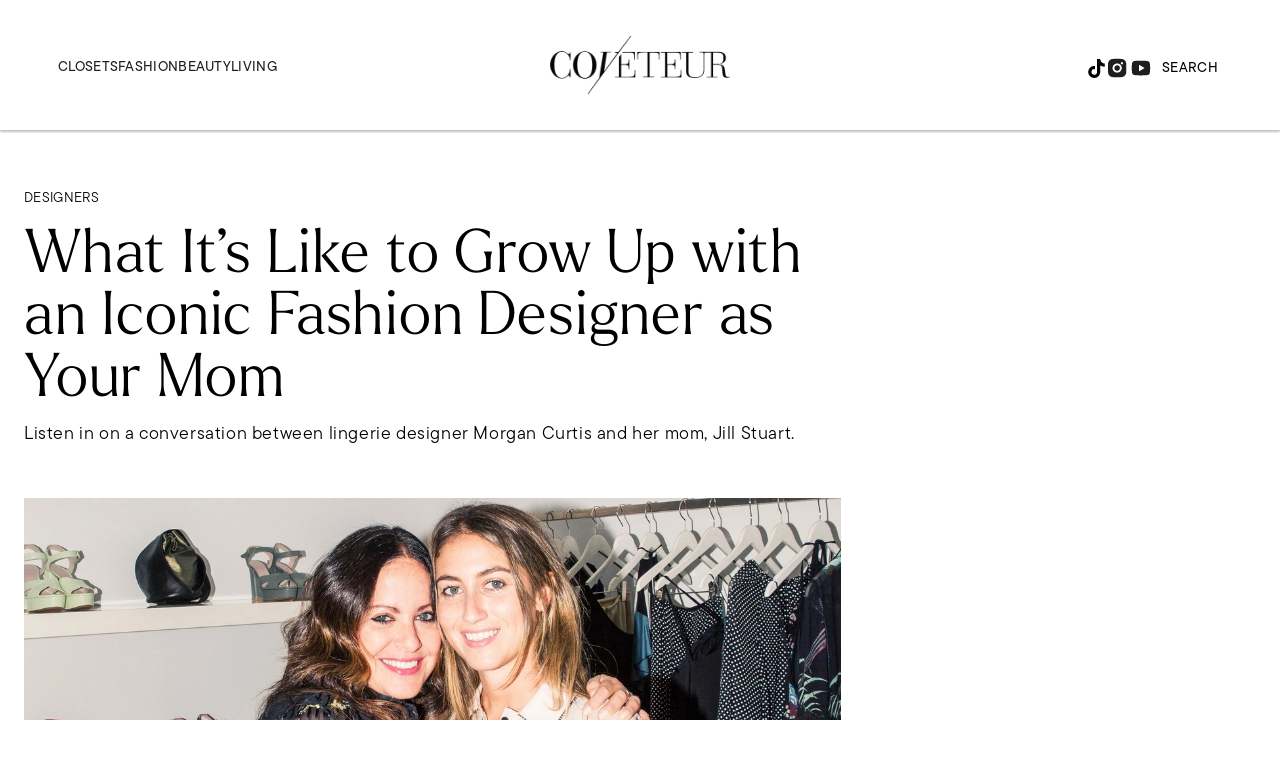

--- FILE ---
content_type: text/html; charset=utf-8
request_url: https://coveteur.com/2019/05/12/morgan-curtis-jill-stuart-mother-daughter-interview/
body_size: 58046
content:
<!DOCTYPE html><!-- Powered by RebelMouse. https://www.rebelmouse.com --><html lang="en"><head prefix="og: https://ogp.me/ns# article: https://ogp.me/ns/article#"><script type="application/ld+json">[]</script><script type="application/ld+json">[]</script><script type="application/ld+json">{"@context":"https://schema.org","@type":"NewsArticle","articleSection":"Designers","author":{"@type":"Person","description":"","identifier":"20922872","image":{"@type":"ImageObject","url":"https://coveteur.com/res/avatars/default"},"name":"Emily Ramshaw","url":"https://coveteur.com/author/emily-ramshaw/"},"dateModified":"2021-11-10T17:50:29Z","datePublished":"2019-05-12T10:30:51Z","description":"Listen in on a conversation between lingerie designer Morgan Curtis and her mom, Jill Stuart.","headline":"Morgan Curtis Talks Having Jill Stuart as a Mother","image":[{"@type":"ImageObject","height":600,"url":"https://coveteur.com/media-library/image.jpg?id=25415004&width=1200&height=600&coordinates=0%2C67%2C0%2C68","width":1200},{"@type":"ImageObject","height":1200,"url":"https://coveteur.com/media-library/image.jpg?id=25415004&width=1200&height=1200&coordinates=473%2C0%2C474%2C0","width":1200},{"@type":"ImageObject","height":1500,"url":"https://coveteur.com/media-library/image.jpg?id=25415004&width=2000&height=1500&coordinates=270%2C0%2C271%2C0","width":2000},{"@type":"ImageObject","height":700,"url":"https://coveteur.com/media-library/image.jpg?id=25415004&width=1245&height=700&coordinates=0%2C0%2C0%2C0","width":1245}],"keywords":["NSFW","Mother’s Day","NSFW-dpv","designers"],"mainEntityOfPage":{"@id":"https://coveteur.com/2019/05/12/morgan-curtis-jill-stuart-mother-daughter-interview/","@type":"WebPage"},"publisher":{"@type":"Organization","logo":{"@type":"ImageObject","url":"https://coveteur.com/res/avatars/default"},"name":"Coveteur"},"thumbnailUrl":"https://coveteur.com/media-library/image.jpg?id=25415004&amp;width=210","url":"https://coveteur.com/2019/05/12/morgan-curtis-jill-stuart-mother-daughter-interview/"}</script><meta charset="utf-8"/><link rel="preconnect" href="https://partners.rebelmouse.com/" crossorigin="crossorigin"/><link rel="preconnect" href="https://use.typekit.net/"/><link rel="stylesheet" href="https://use.typekit.net/vnr1bdy.css"/><meta name="robots" content="max-image-preview:large"/><link rel="preload" imagesrcset="https://coveteur.com/media-library/image.jpg?id=25415004&width=1245&height=700&quality=90&coordinates=0%2C0%2C0%2C0 3x, https://coveteur.com/media-library/image.jpg?id=25415004&width=1245&height=700&quality=90&coordinates=0%2C0%2C0%2C0 2x, https://coveteur.com/media-library/image.jpg?id=25415004&width=1245&height=700&quality=90&coordinates=0%2C0%2C0%2C0 1x" as="image" fetchpriority="high"/><link rel="canonical" href="https://coveteur.com/2019/05/12/morgan-curtis-jill-stuart-mother-daughter-interview/"/><meta property="fb:app_id" content="200167090048537"/><meta name="twitter:site" content="@Coveteur"/><meta name="twitter:site:id" content="228379737"/><meta property="og:type" content="article"/><meta property="article:section" content="Designers"/><meta property="og:url" content="https://coveteur.com/2019/05/12/morgan-curtis-jill-stuart-mother-daughter-interview/"/><meta property="og:site_name" content="Coveteur"/><meta property="og:image" content="https://coveteur.com/media-library/image.jpg?id=25415004&width=1200&height=600&coordinates=0%2C67%2C0%2C68"/><meta property="og:image:width" content="1200"/><meta property="og:image:height" content="600"/><meta property="og:title" content="What It’s Like to Grow Up with an Iconic Fashion Designer as Your Mom"/><meta property="og:description" content="Listen in on a conversation between lingerie designer Morgan Curtis and her mom, Jill Stuart."/><meta name="description" content="Listen in on a conversation between lingerie designer Morgan Curtis and her mom, Jill Stuart."/><meta name="keywords" content="NSFW, Mother’s Day, NSFW-dpv, designers"/><meta name="referrer" content="always"/><meta name="twitter:card" content="summary_large_image"/><meta name="twitter:image" content="https://coveteur.com/media-library/image.jpg?id=25415004&width=1200&height=600&coordinates=0%2C67%2C0%2C68"/><link rel="preconnect" href="https://assets.rebelmouse.io/" crossorigin="anonymous"/><link rel="preconnect" href="https://user-stats.rbl.ms/" crossorigin="anonymous"/><link rel="preconnect" href="https://pages-stats.rbl.ms/" crossorigin="anonymous"/><!--link rel="preload" href="https://static.rbl.ms/static/fonts/fontawesome/fontawesome-mini.woff" as="font" type="font/woff2" crossorigin--><script type="text/javascript" class="rm-i-script">navigator.userAgent.includes("Chrome")&&function(e,t,n,r,i,o,a,u,c,s,p,l,f,v,d){var m,h,g,y,E=["click","contextmenu","dblclick","gotpointercapture","keydown","keypress","keyup","lostpointercapture","mousedown","mouseup","pointercancel","pointerdown","pointerenter","pointerleave","pointerover","pointerup","touchcancel","touchend","touchstart"],w=["scroll","wheel","mousemove","pointermove","touchmove"],P=new c,I=new c,L=new c,T="_rmStopped",S="rmInpZillaSafe",k="_rmImmediatelyStopped",_=e.setTimeout,b=e.clearTimeout,A=a.prototype,B=s&&"scheduling"in s&&"isInputPending"in s.scheduling;function C(e){return e&&e.canceled?Promise.resolve():(t=(e||{}).space||0,new Promise((function(e){t>0?_(e,0):d(e)}))).then((function(){if(B&&s.scheduling.isInputPending({includeContinuous:!0}))return C(e)}));var t}function Z(e){return e&&(e instanceof n||"function"==typeof e)}function x(e){return e&&"handleEvent"in e}function H(e){return"dataset"in e&&e.dataset.inpZillaSkip}function M(e,t,n,r,i,o){if(!(n[k]||r===u&&n[T]&&t!==n.target)){var a,c={get:(a={target:i,currentTarget:o},function(e,t,n){if(t in a)return a[t];var r=p.get(e,t);return Z(r)?function(){return p.apply(r,e,arguments)}:r}),set:p.set},s=new Proxy(n,c);try{x(e)?e.handleEvent.call(e,s):e.call(t,s)}catch(e){v(e)}}}function O(e){return function(t){var n=this,r=t.eventPhase,i=t.currentTarget,o=t.target;if(H(n))M(e,n,t,r,o,i);else{var a={canceled:!1,space:50};L.has(e)&&(L.get(e).canceled=!0),L.set(e,a),C(a).then((function(){a.canceled||(L.delete(e),M(e,n,t,r,o,i))}))}}}function j(e){return f.length>0&&e instanceof r&&e.dataset}function q(e){var t=!!f.some((function(t){return e.closest(t)}));e.dataset[S]=t?1:0}function F(e){return!!j(e)&&(S in e.dataset||q(e),1==e.dataset[S])}function G(e,t){var n=function(e,t){return!function(e,t){return!function(e){return e&&e.passive}(t)&&function(e){var t=e;return x(e)&&(t=e.handleEvent),!!(t&&t.length>0)}(e)}(e,t)}(e,t);return function(t){var r=this,i=t.eventPhase,o=t.currentTarget,u=t.target,c=t.timeStamp,s=new a("rm").timeStamp-c;function p(){M(e,r,t,i,u,o)}var l=!t.cancelable,f=!H(r),v=s>=20||n||l||function(e){return F(e.target)||F(e.currentTarget)}(t);f&&v?C().then(p):p()}}function N(e,t,n,r){if(!e.has(t)){var i=n(t,r);e.set(t,i)}return e.get(t)}function R(e){E.forEach((function(t){var n="on"+t;Object.defineProperty(e,n,{set:function(e){var n=this,r="__rmInpOn"+t;n[r]&&n.removeEventListener(t,n[r],{passive:!0}),n[r]=e,n.addEventListener(t,e,{passive:!0})}})}))}function U(e,t){return function(){this[e]=!0,t.apply(this,arguments)}}function z(){return!0}e.addEventListener("pointerup",z,{passive:!0}),e.addEventListener("pointerdown",z,{passive:!0}),(m=i.prototype).addEventListener=(h=m.addEventListener,function(t,n,r){var i=this||e;j(i)&&q(i);var o=n;n&&(o=w.includes(t)?N(I,n,O,r):N(P,n,G,r));var a=l.from(arguments);return a[1]=o,h.apply(i,a)}),m.removeEventListener=function(t){return function(n,r){var i,o=this||e,a=r;r&&(w.includes(n)&&I.has(r)?i=I:P.has(r)&&(i=P),i&&(a=i.get(r),i.delete(r)));var u=l.from(arguments);return u[1]=a,t.apply(o,u)}}(m.removeEventListener),R(e),R(t),R(o.prototype),g=A.stopPropagation,y=A.stopImmediatePropagation,A.stopPropagation=U(T,g),A.stopImmediatePropagation=U(k,y),function(){var t=new c;function n(e){return t.has(e)&&t.set(e,!0),b(e)}e.setTimeout=function(n,r){var i=this,o=l.from(arguments).splice(2);if(!Z(n))return _.apply(e,arguments);function a(){t.get(u)||n.apply(i,o),t.delete(u)}var u=_((function(){C().then(a).catch(v)}),r);return t.set(u,!1),u},e.setInterval=function(e,n){var r=this,i=l.from(arguments).splice(2);function o(){t.get(c)||e.apply(r,i)}function a(){return _(u,n)}function u(){t.get(c)?t.delete(c):C().then(o).catch(v).finally(a)}var c=a();return t.set(c,!1),c},e.clearInterval=n,e.clearTimeout=n}()}(window,document,Function,Element,EventTarget,HTMLElement,Event,Event.BUBBLING_PHASE,Map,navigator,Reflect,Array,window._rmInpZillaSafeSelectorList||[],console.error,requestIdleCallback);</script><script class="rm-i-script">window.REBELMOUSE_BOOTSTRAP_DATA = {"isUserLoggedIn": false, "site": {"id": 20883148, "isCommunitySite": false}, "runner": {"id": 20883148}, "post": {"id": 2650798722, "sections": [0, 544623337, 540578212], "shareUrl": "https%3A%2F%2Fcoveteur.com%2F2019%2F05%2F12%2Fmorgan-curtis-jill-stuart-mother-daughter-interview%2F", "status": 0, "tags": ["NSFW", "Mother\u2019s Day", "NSFW-dpv", "designers"]}, "path": "/2019/05/12/morgan-curtis-jill-stuart-mother-daughter-interview/", "pathParams": {}, "resourceId": "pp_2650798722", "fbId": "200167090048537", "fbAppVersion": "v2.5", "clientGaId": "", "messageBusUri": "wss://messages.rebelmouse.io", "section": {"id": null}, "tag": {"slug": null, "isSection": false}, "fullBootstrapUrl": "/res/bootstrap/data.js?site_id=20883148\u0026resource_id=pp_2650798722\u0026path_params=%7B%7D\u0026override_device=desktop\u0026post_id=2650798722", "whitelabel_menu": {}, "useRiver": false, "engine": {"recaptchaSiteKey": null, "lazyLoadShortcodeImages": true, "backButtonGoToPage": true, "changeParticleUrlScroll": false, "countKeepReadingAsPageview": true, "defaultVideoPlayer": "", "theoPlayerLibraryLocation": "", "trackPageViewOnParticleUrlScroll": false, "webVitalsSampleRate": 100, "overrideDevicePixelRatio": null, "image_quality_level": 90, "sendEventsToCurrentDomain": false, "enableLoggedOutUserTracking": false, "useSmartLinks2": true}};
    </script><script class="rm-i-script">window.REBELMOUSE_BASE_ASSETS_URL = "https://coveteur.com/static/dist/social-ux/";
        window.REBELMOUSE_BASE_SSL_DOMAIN = "https://coveteur.com";
        window.REBELMOUSE_TASKS_QUEUE = [];
        window.REBELMOUSE_LOW_TASKS_QUEUE = [];
        window.REBELMOUSE_LOWEST_TASKS_QUEUE = [];
        window.REBELMOUSE_ACTIVE_TASKS_QUEUE = [];
        window.REBELMOUSE_STDLIB = {};
        window.RM_OVERRIDES = {};
        window.RM_AD_LOADER = [];
    </script><script src="https://coveteur.com/static/dist/social-ux/main.6bc7945fceb0d1ce31d3.bundle.mjs" class="rm-i-script" type="module" async="async" data-js-app="true" data-src-host="https://coveteur.com" data-src-file="main.mjs"></script><script src="https://coveteur.com/static/dist/social-ux/main.da8512cbfe75950eb816.bundle.js" class="rm-i-script" nomodule="nomodule" defer="defer" data-js-app="true" data-src-host="https://coveteur.com" data-src-file="main.js"></script><script src="https://coveteur.com/static/dist/social-ux/runtime.5f2854bedb02943ff2a5.bundle.mjs" class="rm-i-script" type="module" async="async" data-js-app="true" data-src-host="https://coveteur.com" data-src-file="runtime.mjs"></script><script src="https://coveteur.com/static/dist/social-ux/runtime.5fe7c9a46d72403f8fd3.bundle.js" class="rm-i-script" nomodule="nomodule" defer="defer" data-js-app="true" data-src-host="https://coveteur.com" data-src-file="runtime.js"></script><!-- we collected enough need to fix it first before turn in back on--><!--script src="//cdn.ravenjs.com/3.16.0/raven.min.js" crossorigin="anonymous"></script--><!--script type="text/javascript">
        Raven.config('https://6b64f5cc8af542cbb920e0238864390a@sentry.io/147999').install();
    </script--><link rel="manifest" href="/manifest.json"/><meta name="theme-color" content="#647187"/><script class="rm-i-script">
        if ('serviceWorker' in navigator) {
          window.addEventListener('load', function() {
            navigator.serviceWorker.register('/sw.js').then(function(registration) {
              console.log('ServiceWorker registration successful with scope: ', registration.scope);
            }, function(err) {
              console.log('ServiceWorker registration failed: ', err);
            });
          });
        } else {
          console.log('ServiceWorker not enabled');
        }
    </script><script class="rm-i-script">
        // fallback error prone google tag setup
        var googletag = googletag || {};
        googletag.cmd = googletag.cmd || [];
    </script><meta http-equiv="X-UA-Compatible" content="IE=edge"/><link rel="alternate" type="application/rss+xml" title="Coveteur" href="/feeds/designers.rss"/><meta name="viewport" content="width=device-width,initial-scale=1,minimum-scale=1.0"/><!-- TODO: move the default value from here --><title>Morgan Curtis Talks Having Jill Stuart as a Mother - Coveteur</title><style class="rm-i-styles">
        article,aside,details,figcaption,figure,footer,header,hgroup,nav,section{display:block;}audio,canvas,video{display:inline-block;}audio:not([controls]){display:none;}[hidden]{display:none;}html{font-size:100%;-webkit-text-size-adjust:100%;-ms-text-size-adjust:100%;}body{margin:0;font-size:1em;line-height:1.4;}body,button,input,select,textarea{font-family:Tahoma,sans-serif;color:#5A5858;}::-moz-selection{background:#145A7C;color:#fff;text-shadow:none;}::selection{background:#145A7C;color:#fff;text-shadow:none;}:focus{outline:5px auto #2684b1;}a:hover,a:active{outline:0;}abbr[title]{border-bottom:1px dotted;}b,strong{font-weight:bold;}blockquote{margin:1em 40px;}dfn{font-style:italic;}hr{display:block;height:1px;border:0;border-top:1px solid #ccc;margin:1em 0;padding:0;}ins{background:#ff9;color:#000;text-decoration:none;}mark{background:#ff0;color:#000;font-style:italic;font-weight:bold;}pre,code,kbd,samp{font-family:monospace,serif;_font-family:'courier new',monospace;font-size:1em;}pre{white-space:pre;white-space:pre-wrap;word-wrap:break-word;}q{quotes:none;}q:before,q:after{content:"";content:none;}small{font-size:85%;}sub,sup{font-size:75%;line-height:0;position:relative;vertical-align:baseline;}sup{top:-0.5em;}sub{bottom:-0.25em;}ul,ol{margin:1em 0;padding:0 0 0 40px;}dd{margin:0 0 0 40px;}nav ul,nav ol{list-style:none;list-style-image:none;margin:0;padding:0;}img{border:0;-ms-interpolation-mode:bicubic;vertical-align:middle;}svg:not(:root){overflow:hidden;}figure{margin:0;}form{margin:0;}fieldset{border:0;margin:0;padding:0;}label{cursor:pointer;}legend{border:0;padding:0;}button,input{line-height:normal;}button,input[type="button"],input[type="reset"],input[type="submit"]{cursor:pointer;-webkit-appearance:button;}input[type="checkbox"],input[type="radio"]{box-sizing:border-box;padding:0;}input[type="search"]{-webkit-appearance:textfield;box-sizing:content-box;}input[type="search"]::-webkit-search-decoration{-webkit-appearance:none;}button::-moz-focus-inner,input::-moz-focus-inner{border:0;padding:0;}textarea{overflow:auto;vertical-align:top;resize:vertical;}input:invalid,textarea:invalid{background-color:#fccfcc;}table{border-collapse:collapse;border-spacing:0;}td{vertical-align:top;}.ir{display:block;border:0;text-indent:-999em;overflow:hidden;background-color:transparent;background-repeat:no-repeat;text-align:left;direction:ltr;}.ir br{display:none;}.hidden{display:none !important;visibility:hidden;}.visuallyhidden{border:0;clip:rect(0 0 0 0);height:1px;margin:-1px;overflow:hidden;padding:0;position:absolute;width:1px;}.visuallyhidden.focusable:active,.visuallyhidden.focusable:focus{clip:auto;height:auto;margin:0;overflow:visible;position:static;width:auto;}.invisible{visibility:hidden;}.clearfix:before,.clearfix:after{content:"";display:table;}.clearfix:after{clear:both;}.clearfix{zoom:1;}.zindex20{z-index:20;}.zindex30{z-index:30;}.zindex40{z-index:40;}.zindex50{z-index:50;}html{font-size:10px;font-family:tt-commons-pro,sans-serif;line-height:1.4;color:#000;font-weight:normal;}body,button,input,select,textarea{font-family:tt-commons-pro,sans-serif;color:#000;}.col,body{font-size:1.6rem;line-height:1.4;}a{color:#000;text-decoration:none;}a:hover{color:#B2B2B2;text-decoration:none;}.with-primary-color{color:#000;}.with-primary-color:hover{color:#B2B2B2;}.js-tab,.js-keep-reading,.js-toggle{cursor:pointer;}.noselect{-webkit-touch-callout:none;-webkit-user-select:none;-khtml-user-select:none;-moz-user-select:none;-ms-user-select:none;user-select:none;}.tabs__tab{display:inline-block;padding:10px;}.tabs__tab-content{display:none;}.tabs__tab-content.active{display:block;}button:focus,input[type="text"],input[type="email"]{outline:0;}audio,canvas,iframe,img,svg,video{vertical-align:middle;max-width:100%;}textarea{resize:vertical;}.main{background-color:#FFF;position:relative;overflow:hidden;}.valign-wrapper{display:-webkit-flex;display:-ms-flexbox;display:flex;-webkit-align-items:center;-ms-flex-align:center;align-items:center;}.valign-wrapper .valign{display:block;}#notification{position:fixed;}.article-module__controls-placeholder{position:absolute;}.display-block{display:block;}.cover-all{position:absolute;width:100%;height:100%;}.full-width{width:100%;}.fa{font-family:FontAwesome,"fontawesome-mini" !important;}.fa.fa-instagram{font-size:1.15em;}.fa-googleplus:before{content:"\f0d5";}.post-partial,.overflow-visible{overflow:visible !important;}.attribute-data{margin:0 10px 10px 0;padding:5px 10px;background-color:#000;color:white;border-radius:3px;margin-bottom:10px;display:inline-block;}.attribute-data[value=""]{display:none;}.badge{display:inline-block;overflow:hidden;}.badge-image{border-radius:100%;}.js-expandable.expanded .js-expand,.js-expandable:not(.expanded) .js-contract{display:none;}.js-scroll-trigger{display:block;width:100%;}.sticky-target:not(.legacy){position:fixed;opacity:0;top:0;will-change:transform;transform:translate3d(0px,0px,0px);}.sticky-target.legacy{position:relative;}.sticky-target.legacy.sticky-active{position:fixed;}.color-inherit:hover,.color-inherit{color:inherit;}.js-appear-on-expand{transition:all 350ms;height:0;overflow:hidden;opacity:0;}.content-container{display:none;}.expanded .content-container{display:block;}.expanded .js-appear-on-expand{opacity:1;height:auto;}.logged-out-user .js-appear-on-expand{height:0;opacity:0;}.h1,.h2{margin:0;padding:0;font-size:1em;font-weight:normal;}.lazyload-placeholder{display:none;position:absolute;text-align:center;background:rgba(0,0,0,0.1);top:0;bottom:0;left:0;right:0;}div[runner-lazy-loading] .lazyload-placeholder,iframe[runner-lazy-loading] + .lazyload-placeholder{display:block;}.abs-pos-center{position:absolute;top:0;bottom:0;left:0;right:0;margin:auto;}.relative{position:relative;}.runner-spinner{position:absolute;top:0;bottom:0;left:0;right:0;margin:auto;width:50px;}.runner-spinner:before{content:"";display:block;padding-top:100%;}.rm-non-critical-loaded .runner-spinner-circular{animation:rotate 2s linear infinite;height:100%;transform-origin:center center;width:100%;position:absolute;top:0;bottom:0;left:0;right:0;margin:auto;}.position-relative{position:relative;}.collection-button{display:inline-block;}.rm-non-critical-loaded .runner-spinner-path{stroke-dasharray:1,200;stroke-dashoffset:0;animation:dash 1.5s ease-in-out infinite,color 6s ease-in-out infinite;stroke-linecap:round;}.pagination-container .pagination-wrapper{display:flex;align-items:center;}.pagination-container .pagination-wrapper a{color:rgba(59,141,242,1);margin:0 5px;}@keyframes rotate{100%{transform:rotate(360deg);}}@keyframes dash{0%{stroke-dasharray:1,200;stroke-dashoffset:0;}50%{stroke-dasharray:89,200;stroke-dashoffset:-35px;}100%{stroke-dasharray:89,200;stroke-dashoffset:-124px;}}@keyframes color{100%,0%{stroke:rgba(255,255,255,1);}40%{stroke:rgba(255,255,255,0.6);}66%{stroke:rgba(255,255,255,0.9);}80%,90%{stroke:rgba(255,255,255,0.7);}}.js-section-loader-feature-container > .slick-list > .slick-track > .slick-slide:not(.slick-active){height:0;visibility:hidden;}.rebellt-item-media-container .instagram-media{margin-left:auto !important;margin-right:auto !important;}.js-hidden-panel{position:fixed;top:0;left:0;right:0;transition:all 300ms;z-index:10;}.js-hidden-panel.active{transform:translate3d(0,-100%,0);}.content{margin-left:auto;margin-right:auto;max-width:1100px;width:90%;}.ad-tag{text-align:center;}.ad-tag__inner{display:inline-block;}.content .ad-tag{margin-left:-5%;margin-right:-5%;}@media (min-width:768px){.content .ad-tag{margin-left:auto;margin-right:auto;}}.user-prefs{display:none;}.no-mb:not(:last-child){margin-bottom:0;}.no-mt:not(:first-child){margin-top:0;}.sm-mt-0:not(:empty):before,.sm-mt-1:not(:empty):before,.sm-mt-2:not(:empty):before,.sm-mb-0:not(:empty):after,.sm-mb-1:not(:empty):after,.sm-mb-2:not(:empty):after,.md-mt-0:not(:empty):before,.md-mt-1:not(:empty):before,.md-mt-2:not(:empty):before,.md-mb-0:not(:empty):after,.md-mb-1:not(:empty):after,.md-mb-2:not(:empty):after,.lg-mt-0:not(:empty):before,.lg-mt-1:not(:empty):before,.lg-mt-2:not(:empty):before,.lg-mb-0:not(:empty):after,.lg-mb-1:not(:empty):after,.lg-mb-2:not(:empty):after{content:'';display:block;overflow:hidden;}.sm-mt-0:not(:empty):before{margin-bottom:0;}.sm-mt-0 > *{margin-top:0;}.sm-mt-1:not(:empty):before{margin-bottom:-10px;}.sm-mt-1 > *{margin-top:10px;}.sm-mt-2:not(:empty):before{margin-bottom:-20px;}.sm-mt-2 > *{margin-top:20px;}.sm-mb-0:not(:empty):after{margin-top:0;}.sm-mb-0 > *{margin-bottom:0;}.sm-mb-1:not(:empty):after{margin-top:-10px;}.sm-mb-1 > *{margin-bottom:10px;}.sm-mb-2:not(:empty):after{margin-top:-20px;}.sm-mb-2 > *{margin-bottom:20px;}@media (min-width:768px){.md-mt-0:not(:empty):before{margin-bottom:0;}.md-mt-0 > *{margin-top:0;}.md-mt-1:not(:empty):before{margin-bottom:-10px;}.md-mt-1 > *{margin-top:10px;}.md-mt-2:not(:empty):before{margin-bottom:-20px;}.md-mt-2 > *{margin-top:20px;}.md-mb-0:not(:empty):after{margin-top:0;}.md-mb-0 > *{margin-bottom:0;}.md-mb-1:not(:empty):after{margin-top:-10px;}.md-mb-1 > *{margin-bottom:10px;}.md-mb-2:not(:empty):after{margin-top:-20px;}.md-mb-2 > *{margin-bottom:20px;}}@media (min-width:1024px){.lg-mt-0:not(:empty):before{margin-bottom:0;}.lg-mt-0 > *{margin-top:0;}.lg-mt-1:not(:empty):before{margin-bottom:-10px;}.lg-mt-1 > *{margin-top:10px;}.lg-mt-2:not(:empty):before{margin-bottom:-20px;}.lg-mt-2 > *{margin-top:20px;}.lg-mb-0:not(:empty):after{margin-top:0;}.lg-mb-0 > *{margin-bottom:0;}.lg-mb-1:not(:empty):after{margin-top:-10px;}.lg-mb-1 > *{margin-bottom:10px;}.lg-mb-2:not(:empty):after{margin-top:-20px;}.lg-mb-2 > *{margin-bottom:20px;}}.sm-cp-0{padding:0;}.sm-cp-1{padding:10px;}.sm-cp-2{padding:20px;}@media (min-width:768px){.md-cp-0{padding:0;}.md-cp-1{padding:10px;}.md-cp-2{padding:20px;}}@media (min-width:1024px){.lg-cp-0{padding:0;}.lg-cp-1{padding:10px;}.lg-cp-2{padding:20px;}}.mb-2 > *{margin-bottom:20px;}.mb-2 > :last-child{margin-bottom:0;}.v-sep > *{margin-bottom:20px;}@media (min-width:768px){.v-sep > *{margin-bottom:40px;}}.v-sep > *:last-child{margin-bottom:0;}@media only screen and (max-width:767px){.hide-mobile{display:none !important;}}@media only screen and (max-width:1023px){.hide-tablet-and-mobile{display:none !important;}}@media only screen and (min-width:768px){.hide-tablet-and-desktop{display:none !important;}}@media only screen and (min-width:768px) and (max-width:1023px){.hide-tablet{display:none !important;}}@media only screen and (min-width:1024px){.hide-desktop{display:none !important;}}.row.px10{margin-left:-10px;margin-right:-10px;}.row.px10 > .col{padding-left:10px;padding-right:10px;}.row.px20{margin-left:-20px;margin-right:-20px;}.row.px20 > .col{padding-left:20px;padding-right:20px;}.row{margin-left:auto;margin-right:auto;overflow:hidden;}.row:after{content:'';display:table;clear:both;}.row:not(:empty){margin-bottom:-20px;}.col{margin-bottom:20px;}@media (min-width:768px){.col{margin-bottom:40px;}.row:not(:empty){margin-bottom:-40px;}}.row .col{float:left;box-sizing:border-box;}.row .col.pull-right{float:right;}.row .col.s1{width:8.3333333333%;}.row .col.s2{width:16.6666666667%;}.row .col.s3{width:25%;}.row .col.s4{width:33.3333333333%;}.row .col.s5{width:41.6666666667%;}.row .col.s6{width:50%;}.row .col.s7{width:58.3333333333%;}.row .col.s8{width:66.6666666667%;}.row .col.s9{width:75%;}.row .col.s10{width:83.3333333333%;}.row .col.s11{width:91.6666666667%;}.row .col.s12{width:100%;}@media only screen and (min-width:768px){.row .col.m1{width:8.3333333333%;}.row .col.m2{width:16.6666666667%;}.row .col.m3{width:25%;}.row .col.m4{width:33.3333333333%;}.row .col.m5{width:41.6666666667%;}.row .col.m6{width:50%;}.row .col.m7{width:58.3333333333%;}.row .col.m8{width:66.6666666667%;}.row .col.m9{width:75%;}.row .col.m10{width:83.3333333333%;}.row .col.m11{width:91.6666666667%;}.row .col.m12{width:100%;}}@media only screen and (min-width:1024px){.row .col.l1{width:8.3333333333%;}.row .col.l2{width:16.6666666667%;}.row .col.l3{width:25%;}.row .col.l4{width:33.3333333333%;}.row .col.l5{width:41.6666666667%;}.row .col.l6{width:50%;}.row .col.l7{width:58.3333333333%;}.row .col.l8{width:66.6666666667%;}.row .col.l9{width:75%;}.row .col.l10{width:83.3333333333%;}.row .col.l11{width:91.6666666667%;}.row .col.l12{width:100%;}}.widget{position:relative;box-sizing:border-box;}.widget:hover .widget__headline a{color:#B2B2B2;}.widget__headline{font-family:tt-commons-pro,sans-serif;color:#000;cursor:pointer;}.widget__headline-text{font-family:inherit;color:inherit;word-break:break-word;}.widget__section-text{display:block;}.image,.widget__image{background-position:center;background-repeat:no-repeat;background-size:cover;display:block;z-index:0;}.widget__play{position:absolute;width:100%;height:100%;text-align:center;}.rm-widget-image-holder{position:relative;}.rm-video-holder{position:absolute;width:100%;height:100%;top:0;left:0;}.rm-zindex-hidden{display:none;z-index:-1;}.rm-widget-image-holder .widget__play{top:0;left:0;}.image.no-image{background-color:#e4e4e4;}.widget__video{position:relative;}.widget__video .rm-scrop-spacer{padding-bottom:56.25%;}.widget__video.rm-video-tiktok{max-width:605px;}.widget__video video,.widget__video iframe{position:absolute;top:0;left:0;height:100%;}.widget__product-vendor{font-size:1.5em;line-height:1.5;margin:25px 0;}.widget__product-buy-link{margin:15px 0;}.widget__product-buy-link-btn{background-color:#000;color:#fff;display:inline-block;font-size:1.6rem;line-height:1em;padding:1.25rem;font-weight:700;}.widget__product-buy-btn:hover{color:#fff;}.widget__product-price{font-size:1.5em;line-height:1.5;margin:25px 0;}.widget__product-compare-at-price{text-decoration:line-through;}.rebellt-item.is--mobile,.rebellt-item.is--tablet{margin-bottom:0.85em;}.rebellt-item.show_columns_on_mobile.col2,.rebellt-item.show_columns_on_mobile.col3{display:inline-block;vertical-align:top;}.rebellt-item.show_columns_on_mobile.col2{width:48%;}.rebellt-item.show_columns_on_mobile.col3{width:32%;}@media only screen and (min-width:768px){.rebellt-item.col2:not(.show_columns_on_mobile),.rebellt-item.col3:not(.show_columns_on_mobile){display:inline-block;vertical-align:top;}.rebellt-item.col2:not(.show_columns_on_mobile){width:48%;}.rebellt-item.col3:not(.show_columns_on_mobile){width:32%;}}.rebellt-item.parallax{background-size:cover;background-attachment:fixed;position:relative;left:calc(-50vw + 50%);width:100vw;min-height:100vh;padding:0 20%;box-sizing:border-box;max-width:inherit;text-align:center;z-index:3;}.rebellt-item.parallax.is--mobile{background-position:center;margin-bottom:0;padding:0 15%;}.rebellt-item.parallax.has-description:before,.rebellt-item.parallax.has-description:after{content:"";display:block;padding-bottom:100%;}.rebellt-item.parallax.has-description.is--mobile:before,.rebellt-item.parallax.has-description.is--mobile:after{padding-bottom:90vh;}.rebellt-item.parallax h3,.rebellt-item.parallax p{color:white;text-shadow:1px 0 #000;}.rebellt-item.parallax.is--mobile p{font-size:18px;font-weight:400;}.rebellt-ecommerce h3{font-size:1.8em;margin-bottom:15px;}.rebellt-ecommerce--vendor{font-size:1.5em;line-height:1.5;margin:25px 0;}.rebellt-ecommerce--price{font-size:1.5em;line-height:1.5;margin:25px 0;}.rebellt-ecommerce--compare-at-price{text-decoration:line-through;}.rebellt-ecommerce--buy{margin:15px 0;}.rebellt-ecommerce--btn{background-color:#000;color:#fff;display:inline-block;font-size:1.6rem;line-height:1em;padding:1.25rem;font-weight:700;}.rebellt-ecommerce--btn:hover{color:#fff;}.rebelbar.skin-simple{height:50px;line-height:50px;color:#000;font-size:1.2rem;border-left:none;border-right:none;background-color:#fff;}.rebelbar.skin-simple .rebelbar__inner{position:relative;height:100%;margin:0 auto;padding:0 20px;max-width:1300px;}.rebelbar.skin-simple .logo{float:left;}.rebelbar.skin-simple .logo__image{max-height:50px;max-width:190px;}.rebelbar--fake.skin-simple{position:relative;border-color:#fff;}.rebelbar--fixed.skin-simple{position:absolute;width:100%;z-index:3;}.with-fixed-header .rebelbar--fixed.skin-simple{position:fixed;top:0;}.rebelbar.skin-simple .rebelbar__menu-toggle{position:relative;cursor:pointer;float:left;text-align:center;font-size:0;width:50px;margin-left:-15px;height:100%;color:#000;}.rebelbar.skin-simple i{vertical-align:middle;display:inline-block;font-size:20px;}.rebelbar.skin-simple .rebelbar__menu-toggle:hover{color:#B2B2B2;}.rebelbar.skin-simple .rebelbar__section-links{display:none;padding:0 100px 0 40px;overflow:hidden;height:100%;}.rebelbar.skin-simple .rebelbar__section-list{margin:0 -15px;height:100%;}.rebelbar.skin-simple .rebelbar__section-links li{display:inline-block;padding:0 15px;text-align:left;}.rebelbar.skin-simple .rebelbar__section-link{color:#000;display:block;font-size:1.8rem;font-weight:400;text-decoration:none;}.rebelbar.skin-simple .rebelbar__section-link:hover{color:#B2B2B2;}.rebelbar.skin-simple .rebelbar__sharebar.sharebar{display:none;}.rebelbar.skin-simple .rebelbar__section-list.js--active .rebelbar__more-sections-button{visibility:visible;}.rebelbar.skin-simple .rebelbar__more-sections-button{cursor:pointer;visibility:hidden;}.rebelbar.skin-simple #rebelbar__more-sections{visibility:hidden;position:fixed;line-height:70px;left:0;width:100%;background-color:#1f1f1f;}.rebelbar.skin-simple #rebelbar__more-sections a{color:white;}.rebelbar.skin-simple #rebelbar__more-sections.opened{visibility:visible;}@media only screen and (min-width:768px){.rebelbar.skin-simple .rebelbar__menu-toggle{margin-right:15px;}.rebelbar.skin-simple{height:100px;line-height:100px;font-weight:700;}.rebelbar.skin-simple .logo__image{max-width:350px;max-height:100px;}.rebelbar.skin-simple .rebelbar__inner{padding:0 40px;}.rebelbar.skin-simple .rebelbar__sharebar.sharebar{float:left;margin-top:20px;margin-bottom:20px;padding-left:40px;}}@media (min-width:960px){.rebelbar.skin-simple .rebelbar__section-links{display:block;}.with-floating-shares .rebelbar.skin-simple .search-form{display:none;}.with-floating-shares .rebelbar.skin-simple .rebelbar__sharebar.sharebar{display:block;}.with-floating-shares .rebelbar.skin-simple .rebelbar__section-links{display:none;}}.menu-global{display:none;width:100%;position:fixed;z-index:3;color:white;background-color:#1a1a1a;height:100%;font-size:1.8rem;overflow-y:auto;overflow-x:hidden;line-height:1.6em;}@media (min-width:768px){.menu-global{display:block;max-width:320px;top:0;-webkit-transform:translate(-320px,0);transform:translate(-320px,0);transform:translate3d(-320px,0,0);}.menu-global,.all-content-wrapper{transition:transform .2s cubic-bezier(.2,.3,.25,.9);}}.menu-overlay{position:fixed;top:-100%;left:0;height:0;width:100%;cursor:pointer;visibility:hidden;opacity:0;transition:opacity 200ms;}.menu-opened .menu-overlay{visibility:visible;height:100%;z-index:1;opacity:1;top:0;}@media only screen and (min-width:768px){.menu-opened .menu-overlay{z-index:10;background:rgba(255,255,255,.6);}}@media (min-width:960px){.logged-out-user .rebelbar.skin-simple .menu-overlay{display:none;}}@media (min-width:600px){.rm-resized-container-5{width:5%;}.rm-resized-container-10{width:10%;}.rm-resized-container-15{width:15%;}.rm-resized-container-20{width:20%;}.rm-resized-container-25{width:25%;}.rm-resized-container-30{width:30%;}.rm-resized-container-35{width:35%;}.rm-resized-container-40{width:40%;}.rm-resized-container-45{width:45%;}.rm-resized-container-50{width:50%;}.rm-resized-container-55{width:55%;}.rm-resized-container-60{width:60%;}.rm-resized-container-65{width:65%;}.rm-resized-container-70{width:70%;}.rm-resized-container-75{width:75%;}.rm-resized-container-80{width:80%;}.rm-resized-container-85{width:85%;}.rm-resized-container-90{width:90%;}.rm-resized-container-95{width:95%;}.rm-resized-container-100{width:100%;}}.rm-embed-container{position:relative;}.rm-embed-container.rm-embed-instagram{max-width:540px;}.rm-embed-container.rm-embed-tiktok{max-width:572px;min-height:721px;}.rm-embed-container.rm-embed-tiktok blockquote,.rm-embed-twitter blockquote{all:revert;}.rm-embed-container.rm-embed-tiktok blockquote{margin-left:0;margin-right:0;position:relative;}.rm-embed-container.rm-embed-tiktok blockquote,.rm-embed-container.rm-embed-tiktok blockquote > iframe,.rm-embed-container.rm-embed-tiktok blockquote > section{width:100%;min-height:721px;display:block;}.rm-embed-container.rm-embed-tiktok blockquote > section{position:absolute;top:0;left:0;right:0;bottom:0;display:flex;align-items:center;justify-content:center;flex-direction:column;text-align:center;}.rm-embed-container.rm-embed-tiktok blockquote > section:before{content:"";display:block;width:100%;height:300px;border-radius:8px;}.rm-embed-container > .rm-embed,.rm-embed-container > .rm-embed-holder{position:absolute;top:0;left:0;}.rm-embed-holder{display:block;height:100%;width:100%;display:flex;align-items:center;}.rm-embed-container > .rm-embed-spacer{display:block;}.rm-embed-twitter{max-width:550px;margin-top:10px;margin-bottom:10px;}.rm-embed-twitter blockquote{position:relative;height:100%;width:100%;flex-direction:column;display:flex;align-items:center;justify-content:center;flex-direction:column;text-align:center;}.rm-embed-twitter:not(.rm-off) .twitter-tweet{margin:0 !important;}.logo__image,.image-element__img,.rm-lazyloadable-image{max-width:100%;height:auto;}.logo__image,.image-element__img{width:auto;}@media (max-width:768px){.rm-embed-spacer.rm-embed-spacer-desktop{display:none;}}@media (min-width:768px){.rm-embed-spacer.rm-embed-spacer-mobile{display:none;}}.sharebar{margin:0 -4px;padding:0;font-size:0;line-height:0;}.sharebar a{color:#fff;}.sharebar a:hover{text-decoration:none;color:#fff;}.sharebar .share,.sharebar .share-plus{display:inline-block;margin:0 4px;font-size:14px;font-weight:400;padding:0 10px;width:20px;min-width:20px;height:40px;line-height:38px;text-align:center;vertical-align:middle;border-radius:2px;}.sharebar .share-plus i,.sharebar .share i{display:inline-block;vertical-align:middle;}.sharebar .hide-button{display:none;}.sharebar.enable-panel .hide-button{display:inline-block;}.sharebar.enable-panel .share-plus{display:none;}.sharebar.with-first-button-caption:not(.enable-panel) .share:first-child{width:68px;}.sharebar.with-first-button-caption:not(.enable-panel) .share:first-child:after{content:'Share';padding-left:5px;vertical-align:middle;}.sharebar--fixed{display:none;position:fixed;bottom:0;z-index:1;text-align:center;width:100%;left:0;margin:20px auto;}.with-floating-shares .sharebar--fixed{display:block;}.sharebar.fly_shared:not(.enable-panel) .share:nth-child(5){display:none;}.share-media-panel .share-media-panel-pinit{position:absolute;right:0;bottom:0;background-color:transparent;}.share-media-panel-pinit_share{background-image:url('/static/img/whitelabel/runner/spritesheets/pin-it-sprite.png');background-color:#BD081C;background-position:-1px -17px;border-radius:4px;float:right;height:34px;margin:7px;width:60px;background-size:194px auto;}.share-media-panel-pinit_share:hover{opacity:.9;}@media (min-width:768px){.sharebar .share-plus .fa,.sharebar .share .fa{font-size:22px;}.sharebar .share,.sharebar .share-plus{padding:0 15px;width:30px;min-width:30px;height:60px;line-height:60px;margin:0 4px;font-size:16px;}.sharebar.with-first-button-caption:not(.enable-panel) .share:first-child{width:180px;}.sharebar.with-first-button-caption:not(.enable-panel) .share:first-child:after{content:'Share this story';padding-left:10px;vertical-align:middle;text-transform:uppercase;}.share-media-panel-pinit_share{background-position:-60px -23px;height:45px;margin:10px;width:80px;}}.action-btn{display:block;font-size:1.6rem;color:#000;cursor:pointer;border:2px solid #000;border-color:#000;border-radius:2px;line-height:1em;padding:1.6rem;font-weight:700;text-align:center;}.action-btn:hover{color:#B2B2B2;border:2px solid #B2B2B2;border-color:#B2B2B2;}.section-headline__text{font-size:3rem;font-weight:700;line-height:1;}.section-headline__text{color:#000;}@media (min-width:768px){.section-headline__text{font-size:3.6rem;}.content__main .section-headline__text{margin-top:-.3rem;margin-bottom:2rem;}}.module-headline__text{font-size:3rem;font-weight:700;color:#000;}@media (min-width:768px){.module-headline__text{font-size:3.6rem;}}.search-form{position:absolute;top:0;right:20px;z-index:1;}.search-form__text-input{display:none;height:42px;font-size:1.3rem;background-color:#f4f4f4;border:none;color:#8f8f8f;text-indent:10px;padding:0;width:220px;position:absolute;right:-10px;top:0;bottom:0;margin:auto;}.search-form .search-form__submit{display:none;position:relative;border:none;bottom:2px;background-color:transparent;}.search-form__text-input:focus,.search-form__submit:focus{border:0 none;-webkit-box-shadow:none;-moz-box-shadow:none;box-shadow:none;outline:0 none;}.show-search .search-form__close{position:absolute;display:block;top:0;bottom:0;margin:auto;height:1rem;right:-28px;}.search-form__open{vertical-align:middle;bottom:2px;display:inline-block;position:relative;color:#000;font-size:1.9rem;}.show-search .search-form__text-input{display:block;}.show-search .search-form__submit{display:inline-block;vertical-align:middle;padding:0;color:#000;font-size:1.9rem;}.search-form__close,.show-search .search-form__open{display:none;}.quick-search{display:block;border-bottom:1px solid #d2d2d2;padding:24px 0 28px;margin-bottom:20px;position:relative;}.quick-search__submit{background-color:transparent;border:0;padding:0;margin:0;position:absolute;zoom:.75;color:#000;}.quick-search__input{background-color:transparent;border:0;padding:0;font-size:1.5rem;font-weight:700;line-height:3em;padding-left:40px;width:100%;box-sizing:border-box;}@media (min-width:768px){.search-form{right:40px;}.quick-search{margin-bottom:40px;padding:0 0 20px;}.quick-search__submit{zoom:1;}.quick-search__input{line-height:2.2em;padding-left:60px;}}.search-widget{position:relative;}.search-widget__input,.search-widget__submit{border:none;padding:0;margin:0;color:#000;background:transparent;font-size:inherit;line-height:inherit;}.social-links__link{display:inline-block;padding:12px;line-height:0;width:25px;height:25px;border-radius:50%;margin:0 6px;font-size:1.5em;text-align:center;position:relative;vertical-align:middle;color:white;}.social-links__link:hover{color:white;}.social-links__link > span{position:absolute;top:0;left:0;right:0;bottom:0;margin:auto;height:1em;}.article__body{font-family:tt-commons-pro,sans-serif;}.body-description .horizontal-rule{border-top:2px solid #eee;}.article-content blockquote{border-left:5px solid #000;border-left-color:#000;color:#656565;padding:0 0 0 25px;margin:1em 0 1em 25px;}.article__splash-custom{position:relative;}.body hr{display:none;}.article-content .media-caption{color:#9a9a9a;font-size:1.4rem;line-height:2;}.giphy-image{margin-bottom:0;}.article-body a{word-wrap:break-word;}.article-content .giphy-image__credits-wrapper{margin:0;}.article-content .giphy-image__credits{color:#000;font-size:1rem;}.article-content .image-media,.article-content .giphy-image .media-photo-credit{display:block;}.tags{color:#000;margin:0 -5px;}.tags__item{margin:5px;display:inline-block;}.tags .tags__item{line-height:1;}.slideshow .carousel-control{overflow:hidden;}.shortcode-media .media-caption,.shortcode-media .media-photo-credit{display:block;}@media (min-width:768px){.tags{margin:0 -10px;}.tags__item{margin:10px;}.article-content__comments-wrapper{border-bottom:1px solid #d2d2d2;margin-bottom:20px;padding-bottom:40px;}}.subscription-widget{background:#000;padding:30px;}.subscription-widget .module-headline__text{text-align:center;font-size:2rem;font-weight:400;color:#fff;}.subscription-widget .social-links{margin-left:-10px;margin-right:-10px;text-align:center;font-size:0;}.subscription-widget .social-links__link{display:inline-block;vertical-align:middle;width:39px;height:39px;color:#fff;box-sizing:border-box;border-radius:50%;font-size:20px;margin:0 5px;line-height:35px;background:transparent;border:2px solid #fff;border-color:#fff;}.subscription-widget .social-links__link:hover{color:#B2B2B2;border-color:#B2B2B2;background:transparent;}.subscription-widget .social-links__link .fa-instagram{margin:5px 0 0 1px;}.subscription-widget__site-links{margin:30px -5px;text-align:center;font-size:.8em;}.subscription-widget__site-link{padding:0 5px;color:inherit;}.newsletter-element__form{text-align:center;position:relative;max-width:500px;margin-left:auto;margin-right:auto;}.newsletter-element__submit,.newsletter-element__input{border:0;padding:10px;font-size:1.6rem;font-weight:500;height:40px;line-height:20px;margin:0;}.newsletter-element__submit{background:#000;color:#fff;position:absolute;top:0;right:0;}.newsletter-element__submit:hover{opacity:.9;}.newsletter-element__input{background:#f4f4f4;width:100%;color:#8f8f8f;padding-right:96px;box-sizing:border-box;}.gdpr-cookie-wrapper{position:relative;left:0;right:0;padding:.5em;box-sizing:border-box;}.gdpr-cookie-controls{text-align:right;}.runner-authors-list{margin-top:0;margin-bottom:0;padding-left:0;list-style-type:none;}.runner-authors-author-wrapper{display:flex;flex-direction:row;flex-wrap:nowrap;justify-content:flex-start;align-items:stretch;align-content:stretch;}.runner-authors-avatar-thumb{display:inline-block;border-radius:100%;width:55px;height:55px;background-repeat:no-repeat;background-position:center;background-size:cover;overflow:hidden;}.runner-authors-avatar-thumb img{width:100%;height:100%;display:block;object-fit:cover;border-radius:100%;}.runner-authors-avatar-fallback{display:flex;align-items:center;justify-content:center;width:100%;height:100%;font-size:12px;line-height:1.1;text-align:center;padding:4px;background:#e0e0e0;color:#555;font-weight:600;text-transform:uppercase;border-radius:100%;overflow:hidden;}.runner-authors-author-info{width:calc(100% - 55px);}.runner-author-name-container{padding:0 6px;}.rm-breadcrumb__list{margin:0;padding:0;}.rm-breadcrumb__item{list-style-type:none;display:inline;}.rm-breadcrumb__item:last-child .rm-breadcrumb__separator{display:none;}.rm-breadcrumb__item:last-child .rm-breadcrumb__link,.rm-breadcrumb__link.disabled{pointer-events:none;color:inherit;}.social-tab-i .share-fb:after,.social-tab-i .share-tw:after{content:none;}.share-buttons .social-tab-i a{margin-right:0;}.share-buttons .social-tab-i li{line-height:1px;float:left;}.share-buttons .social-tab-i ul{margin:0;padding:0;list-style:none;}.share-tab-img{max-width:100%;padding:0;margin:0;position:relative;overflow:hidden;display:inline-block;}.share-buttons .social-tab-i{position:absolute;bottom:0;right:0;margin:0;padding:0;z-index:1;list-style-type:none;}.close-share-mobile,.show-share-mobile{background-color:rgba(0,0,0,.75);}.share-buttons .social-tab-i.show-mobile-share-bar .close-share-mobile,.share-buttons .social-tab-i .show-share-mobile,.share-buttons .social-tab-i .share{width:30px;height:30px;line-height:27px;padding:0;text-align:center;display:inline-block;vertical-align:middle;}.share-buttons .social-tab-i.show-mobile-share-bar .show-share-mobile,.share-buttons .social-tab-i .close-share-mobile{display:none;}.share-buttons .social-tab-i .icons-share{vertical-align:middle;display:inline-block;font:normal normal normal 14px/1 FontAwesome;color:white;}.social-tab-i .icons-share.fb:before{content:'\f09a';}.social-tab-i .icons-share.tw:before{content:'\f099';}.social-tab-i .icons-share.pt:before{content:'\f231';}.social-tab-i .icons-share.tl:before{content:'\f173';}.social-tab-i .icons-share.em:before{content:'\f0e0';}.social-tab-i .icons-share.sprite-shares-close:before{content:'\f00d';}.social-tab-i .icons-share.sprite-shares-share:before{content:'\f1e0';}@media only screen and (max-width:768px){.share-tab-img .social-tab-i{display:block;}.share-buttons .social-tab-i .share{display:none;}.share-buttons .social-tab-i.show-mobile-share-bar .share{display:block;}.social-tab-i li{float:left;}}@media only screen and (min-width:769px){.social-tab-i .close-share-mobile,.social-tab-i .show-share-mobile{display:none !important;}.share-tab-img .social-tab-i{display:none;}.share-tab-img:hover .social-tab-i{display:block;}.share-buttons .social-tab-i .share{width:51px;height:51px;line-height:47px;}.share-buttons .social-tab-i{margin:5px 0 0 5px;top:0;left:0;bottom:auto;right:auto;display:none;}.share-buttons .social-tab-i .share{display:block;}}.accesibility-hidden{border:0;clip:rect(1px 1px 1px 1px);clip:rect(1px,1px,1px,1px);height:1px;margin:-1px;overflow:hidden;padding:0;position:absolute;width:1px;background:#000;color:#fff;}body:not(.rm-non-critical-loaded) .follow-button{display:none;}.posts-custom .posts-wrapper:after{content:"";display:block;margin-bottom:-20px;}.posts-custom .widget{margin-bottom:20px;width:100%;}.posts-custom .widget__headline,.posts-custom .social-date{display:block;}.posts-custom .social-date{color:#a4a2a0;font-size:1.4rem;}.posts-custom[data-attr-layout_headline] .widget{vertical-align:top;}.posts-custom[data-attr-layout_headline="top"] .widget{vertical-align:bottom;}.posts-custom .posts-wrapper{margin-left:0;margin-right:0;font-size:0;line-height:0;}.posts-custom .widget{display:inline-block;}.posts-custom article{margin:0;box-sizing:border-box;font-size:1.6rem;line-height:1.4;}.posts-custom[data-attr-layout_columns="2"] article,.posts-custom[data-attr-layout_columns="3"] article,.posts-custom[data-attr-layout_columns="4"] article{margin:0 10px;}.posts-custom[data-attr-layout_columns="2"] .posts-wrapper,.posts-custom[data-attr-layout_columns="3"] .posts-wrapper,.posts-custom[data-attr-layout_columns="4"] .posts-wrapper{margin-left:-10px;margin-right:-10px;}@media (min-width:768px){.posts-custom[data-attr-layout_columns="2"] .widget{width:50%;}.posts-custom[data-attr-layout_columns="3"] .widget{width:33.3333%;}.posts-custom[data-attr-layout_columns="4"] .widget{width:25%;}}.posts-custom .widget__headline{font-size:1em;font-weight:700;word-wrap:break-word;}.posts-custom .widget__section{display:block;}.posts-custom .widget__head{position:relative;}.posts-custom .widget__head .widget__body{position:absolute;padding:5%;bottom:0;left:0;box-sizing:border-box;width:100%;background:rgba(0,0,0,0.4);background:linear-gradient(transparent 5%,rgba(0,0,0,0.5));}.posts-custom .widget__head .social-author__name,.posts-custom .widget__head .main-author__name,.posts-custom .widget__head .social-author__social-name,.posts-custom .widget__head .main-author__social-name,.posts-custom .widget__head .widget__headline,.posts-custom .widget__head .widget__subheadline{color:white;}.posts-custom .widget__subheadline *{display:inline;}.posts-custom .main-author__avatar,.posts-custom .social-author__avatar{float:left;border-radius:50%;margin-right:8px;height:30px;width:30px;min-width:30px;overflow:hidden;position:relative;}.posts-custom .main-author__name,.posts-custom .social-author__name{color:#1f1f1f;font-size:1.4rem;font-weight:700;line-height:1.4;display:inline;overflow:hidden;text-overflow:ellipsis;white-space:nowrap;position:relative;}.posts-custom .main-author__social-name,.posts-custom .social-author__social-name{color:#757575;display:block;font-size:1.2rem;line-height:0.8em;}.posts-custom .main-author__name:hover,.posts-custom .social-author__name:hover,.posts-custom .main-author__social-name:hover,.posts-custom .social-author__social-name:hover{color:#B2B2B2;}.posts-custom[data-attr-layout_carousel] .posts-wrapper:after{margin-bottom:0 !important;}.posts-custom[data-attr-layout_carousel] .widget{margin-bottom:0 !important;}.posts-custom[data-attr-layout_carousel][data-attr-layout_columns="1"] .posts-wrapper:not(.slick-initialized) .widget:not(:first-child),.posts-custom[data-attr-layout_carousel]:not([data-attr-layout_columns="1"]) .posts-wrapper:not(.slick-initialized){display:none !important;}.posts-custom .slick-arrow{position:absolute;top:0;bottom:0;width:7%;max-width:60px;min-width:45px;min-height:60px;height:15%;color:white;border:0;margin:auto 10px;background:#000;z-index:1;cursor:pointer;font-size:1.6rem;line-height:1;opacity:0.9;}.posts-custom .slick-prev{left:0;}.posts-custom .slick-next{right:0;}.posts-custom .slick-arrow:before{position:absolute;left:0;right:0;width:13px;bottom:0;top:0;margin:auto;height:16px;}.posts-custom .slick-arrow:hover{background:#B2B2B2;opacity:1;}.posts-custom .slick-dots{display:block;padding:10px;box-sizing:border-box;text-align:center;margin:0 -5px;}.posts-custom .slick-dots li{display:inline-block;margin:0 5px;}.posts-custom .slick-dots button{font-size:0;width:10px;height:10px;display:inline-block;line-height:0;border:0;background:#000;border-radius:7px;padding:0;margin:0;vertical-align:middle;outline:none;}.posts-custom .slick-dots .slick-active button,.posts-custom .slick-dots button:hover{background:#B2B2B2;}.posts-custom hr{display:none;}.posts-custom{font-family:tt-commons-pro,sans-serif;}.posts-custom blockquote{border-left:5px solid #000;border-left-color:#000;color:#656565;padding:0 0 0 25px;margin:1em 0 1em 25px;}.posts-custom .media-caption{color:#9a9a9a;font-size:1.4rem;line-height:2;}.posts-custom a{word-wrap:break-word;}.posts-custom .giphy-image__credits-wrapper{margin:0;}.posts-custom .giphy-image__credits{color:#000;font-size:1rem;}.posts-custom .body .image-media,.posts-custom .body .giphy-image .media-photo-credit{display:block;}.posts-custom .widget__shares.enable-panel .share-plus,.posts-custom .widget__shares:not(.enable-panel) .hide-button{display:none;}.posts-custom .widget__shares{margin-left:-10px;margin-right:-10px;font-size:0;}.posts-custom .widget__shares .share{display:inline-block;padding:5px;line-height:0;width:25px;height:25px;border-radius:50%;margin:0 10px;font-size:1.5rem;text-align:center;position:relative;vertical-align:middle;color:white;}.posts-custom .widget__shares .share:hover{color:white;}.posts-custom .widget__shares i{position:absolute;top:0;left:0;right:0;bottom:0;margin:auto;height:1em;}.infinite-scroll-wrapper:not(.rm-loading){width:1px;height:1px;}.infinite-scroll-wrapper.rm-loading{width:1px;}.rm-loadmore-placeholder.rm-loading{display:block;width:100%;}.widget__shares button.share,.social-tab-buttons button.share{box-sizing:content-box;}.social-tab-buttons button.share{border:none;}.post-splash-custom,.post-splash-custom .widget__head{position:relative;}.post-splash-custom .widget__head .widget__body{position:absolute;padding:5%;bottom:0;left:0;box-sizing:border-box;width:100%;background:rgba(0,0,0,0.4);background:-webkit-linear-gradient( transparent 5%,rgba(0,0,0,0.5) );background:-o-linear-gradient(transparent 5%,rgba(0,0,0,0.5));background:-moz-linear-gradient( transparent 5%,rgba(0,0,0,0.5) );background:linear-gradient(transparent 5%,rgba(0,0,0,0.5));}.post-splash-custom .headline{font-size:2rem;font-weight:700;position:relative;}.post-splash-custom .post-controls{position:absolute;top:0;left:0;z-index:2;}.post-splash-custom hr{display:none;}.post-splash-custom .widget__section{display:block;}.post-splash-custom .post-date{display:block;}.post-splash-custom .photo-credit p,.post-splash-custom .photo-credit a{font-size:1.1rem;margin:0;}.post-splash-custom .widget__subheadline *{display:inline;}.post-splash-custom .widget__image .headline,.post-splash-custom .widget__image .photo-credit,.post-splash-custom .widget__image .photo-credit p,.post-splash-custom .widget__image .photo-credit a,.post-splash-custom .widget__image .post-date{color:#fff;}@media (min-width:768px){.post-splash-custom .headline{font-size:3.6rem;}}.post-splash-custom .widget__shares.enable-panel .share-plus,.post-splash-custom .widget__shares:not(.enable-panel) .hide-button{display:none;}.post-splash-custom .widget__shares{margin-left:-10px;margin-right:-10px;font-size:0;}.post-splash-custom .widget__shares .share{display:inline-block;padding:5px;line-height:0;width:25px;height:25px;border-radius:50%;margin:0 10px;font-size:1.5rem;text-align:center;position:relative;vertical-align:middle;color:white;}.post-splash-custom .widget__shares .share:hover{color:white;}.post-splash-custom .widget__shares i{position:absolute;top:0;left:0;right:0;bottom:0;margin:auto;height:1em;}.post-authors{font-size:1.1em;line-height:1;padding-bottom:20px;margin-bottom:20px;color:#9a9a9a;border-bottom:1px solid #d2d2d2;}.post-authors__name,.post-authors__date{display:inline-block;vertical-align:middle;}.post-authors__name{font-weight:600;}.post-authors__date{margin-left:7px;}.post-authors__fb-like{float:right;overflow:hidden;}.post-authors__fb-like[fb-xfbml-state='rendered']:before{content:'Like us on Facebook';line-height:20px;display:inline-block;vertical-align:middle;margin-right:15px;}.post-authors__list{list-style:none;display:inline-block;vertical-align:middle;margin:0;padding:0;}.post-author{display:inline;}.post-author__avatar{z-index:0;border-radius:100%;object-fit:cover;width:50px;height:50px;}.post-author__avatar,.post-author__name{display:inline-block;vertical-align:middle;}.post-author__bio p{margin:0;}.post-pager{display:table;width:100%;}.post-pager__spacing{display:table-cell;padding:0;width:5px;}.post-pager__btn{display:table-cell;font-size:1.6rem;background:#000;color:white;cursor:pointer;line-height:1em;padding:1.6rem;font-weight:700;text-align:center;}.post-pager__btn:hover{background:#B2B2B2;color:white;}.post-pager__btn .fa{transition:padding 200ms;}.post-pager__btn:hover .fa{padding:0 5px;}.post-pager__spacing:first-child,.post-pager__spacing:last-child{display:none;}.arrow-link{font-weight:600;font-size:1.5rem;color:#000;margin:0 -.5rem;text-align:right;position:relative;}.arrow-link__anchor span{vertical-align:middle;margin:0 .5rem;}.list{display:block;margin-left:-1em;margin-right:-1em;padding:0;}.list__item{display:inline-block;padding:1em;}.logo__anchor{display:block;font-size:0;}.logo__image.with-bounds{max-width:190px;max-height:100px;}@media (min-width:768px){.logo__image.with-bounds{max-width:350px;}}.widget__head .rm-lazyloadable-image{width:100%;}.crop-16x9{padding-bottom:56.25%;}.crop-3x2{padding-bottom:66.6666%;}.crop-2x1{padding-bottom:50%;}.crop-1x2{padding-bottom:200%;}.crop-3x1{padding-bottom:33.3333%;}.crop-1x1{padding-bottom:100%;}.rm-crop-16x9 > .widget__img--tag,.rm-crop-16x9 > div:not(.rm-crop-spacer),.rm-crop-3x2 > .widget__img--tag,.rm-crop-3x2 > div:not(.rm-crop-spacer),.rm-crop-2x1 > .widget__img--tag,.rm-crop-2x1 > div:not(.rm-crop-spacer),.rm-crop-1x2 > .widget__img--tag,.rm-crop-1x2 > div:not(.rm-crop-spacer),.rm-crop-3x1 > .widget__img--tag,.rm-crop-3x1 > div:not(.rm-crop-spacer),.rm-crop-1x1 > .widget__img--tag,.rm-crop-1x1 > div:not(.rm-crop-spacer),.rm-crop-custom > .widget__img--tag,.rm-crop-custom > div:not(.rm-crop-spacer){position:absolute;top:0;left:0;bottom:0;right:0;height:100%;width:100%;object-fit:contain;}.rm-crop-16x9 > .rm-crop-spacer,.rm-crop-3x2 > .rm-crop-spacer,.rm-crop-2x1 > .rm-crop-spacer,.rm-crop-1x2 > .rm-crop-spacer,.rm-crop-3x1 > .rm-crop-spacer,.rm-crop-1x1 > .rm-crop-spacer,.rm-crop-custom > .rm-crop-spacer{display:block;}.rm-crop-16x9 > .rm-crop-spacer{padding-bottom:56.25%;}.rm-crop-3x2 > .rm-crop-spacer{padding-bottom:66.6666%;}.rm-crop-2x1 > .rm-crop-spacer{padding-bottom:50%;}.rm-crop-1x2 > .rm-crop-spacer{padding-bottom:200%;}.rm-crop-3x1 > .rm-crop-spacer{padding-bottom:33.3333%;}.rm-crop-1x1 > .rm-crop-spacer{padding-bottom:100%;}.share-plus{background-color:#afafaf;}.share-plus:hover{background-color:#aaaaaa;}.share-facebook,.share-fb{background-color:#1777f2;}.share-facebook:hover,.share-fb:hover{background-color:#318bff;}.share-twitter,.share-tw{background-color:#50abf1;}.share-twitter:hover,.share-tw:hover{background-color:#00a8e5;}.share-apple{background-color:#000000;}.share-apple:hover{background-color:#333333;}.share-linkedin{background-color:#0077b5;}.share-linkedin:hover{background:#006da8;}.share-pinterest{background-color:#ce1e1f;}.share-pinterest:hover{background:#bb2020;}.share-googleplus{background-color:#df4a32;}.share-googleplus:hover{background-color:#c73c26;}.share-reddit{background-color:#ff4300;}.share-email{background-color:#5e7286;}.share-email:hover{background:#48596b;}.share-tumblr{background-color:#2c4762;}.share-tumblr:hover{background-color:#243c53;}.share-sms{background-color:#ff922b;}.share-sms:hover{background-color:#fd7e14;}.share-whatsapp{background-color:#4dc247;}.share-instagram{background-color:#3f729b;}.share-instagram:hover{background-color:#4B88B9;}.share-youtube{background-color:#cd201f;}.share-youtube:hover{background-color:#EA2524;}.share-linkedin{background-color:#0077b5;}.share-linkedin:hover{background-color:#005d8e;}.share-slack{background-color:#36C5F0;}.share-slack:hover{background-color:#0077b5;}.share-openid{background-color:#F7931E;}.share-openid:hover{background-color:#E6881C;}.share-st{background-color:#eb4924;}.share-copy-link{background-color:#159397;}.listicle-slideshow__thumbnails{margin:0 -0.5%;overflow:hidden;white-space:nowrap;min-height:115px;}.listicle-slideshow__thumbnail{width:19%;margin:0.5%;display:inline-block;cursor:pointer;}.listicle-slideshow-pager{display:none;}.rm-non-critical-loaded .listicle-slideshow-pager{display:contents;}.rm-top-sticky-flexible{position:fixed;z-index:4;top:0;left:0;width:100%;transform:translate3d(0px,0px,0px);}.rm-top-sticky-stuck{position:relative;}.rm-top-sticky-stuck .rm-top-sticky-floater{position:fixed;z-index:4;top:0;left:0;width:100%;transform:translate3d(0px,-200px,0px);}.rm-top-sticky-stuck.rm-stuck .rm-top-sticky-floater{transform:translate3d(0px,0px,0px);}.rm-component{display:contents !important;}:root{--primary-font:"larken",Times New Roman,serif;--secondary-font:"tt-commons-pro",Arial,sans-serif}body{overflow-x:hidden;font-family:var(--secondary-font);font-weight:300;font-size:17px;font-style:normal;padding-bottom:0!important}h1,.h1,.posts-custom .h1{font-family:var(--primary-font);font-style:normal;color:#000;font-size:40px;font-weight:300;line-height:1em;letter-spacing:0.4px}h2,.h2,.posts-custom .h2{font-family:var(--primary-font);font-style:normal;color:#000;font-size:30px;font-weight:300;line-height:1.07em;letter-spacing:0.3px}h3,.h3,.posts-custom .h3{font-family:var(--primary-font);font-style:normal;color:#000;font-size:30px;font-weight:300;line-height:1.1em;letter-spacing:0.3px}h4,.h4,.posts-custom .h4{font-family:var(--primary-font);font-style:normal;color:#000;font-size:17px;font-weight:300;line-height:1.1em;letter-spacing:0.3px}h1 a,h2 a,h3 a,h4 a,h5 a,h6 a,h1 a:hover,h2 a:hover,h3 a:hover,h4 a:hover,h5 a:hover,h6 a:hover{text-decoration:none}p{color:#333132;font-size:17px;line-height:1.65em}.main{overflow:visible}.container{margin:30px auto 80px;padding:0 24px}.widget__shares{display:none!important}.pull-quote{color:#1E1E1E;font-family:var(--primary-font);font-size:35px;font-style:italic;font-weight:400;line-height:1.4em;letter-spacing:0.35px}.social-author__avatar .image{background-image:url("https://assets.rbl.ms/59849757/origin.png")!important}.user-profile .site-bio__wrapper .author-name_{font-family:var(--primary-font);font-size:60px!important;font-weight:400;text-transform:capitalize;max-width:100%}.user-profile .site-bio h2{font-size:50px}.user-profile .site-bio ul li,.user-profile .site-bio p{font-family:var(--secondary-font);text-align:left}.user-profile .site-bio p{padding:5px 0px}.user-profile .site-bio p a{cursor:pointer}.behiiv-page .behiiv-title{font-weight:300!important}.behiiv-page .behiiv-text{font-weight:300!important;font-style:normal!important}.behiiv-page .behiiv-form-group button{display:block!important;background-color:#000!important;color:#fff!important;border-color:#000!important;width:198px!important;margin:0 auto!important;font-size:14px!important;font-weight:500!important;line-height:14px!important;letter-spacing:0.3px!important;text-transform:uppercase!important}.behiiv-page .behiiv-form-group button:hover{background-color:#fff!important;color:#000!important;border-color:inherit}@media (min-width:1024px){body,p{font-size:18px;line-height:30px}.container{max-width:1248px;margin:0 auto}h1,.h1,.posts-custom .h1{font-size:60px;line-height:62px;letter-spacing:0.8px}h2,.h2,.posts-custom .h2{font-size:60px;letter-spacing:0.6px}h3,.h3,.posts-custom .h3{font-size:40px;letter-spacing:0.4px}.pull-quote{font-size:65px;line-height:1.23em;letter-spacing:0.65px}.behiiv-page{max-width:820px!important}.behiiv-page .behiiv-title{font-size:60px!important;line-height:60px!important}}.grid{display:grid;gap:0 12px;grid-template-columns:repeat(4,1fr);padding:0 24px}.column-1{grid-column:span 1 / span 1}.column-2{grid-column:span 2 / span 2}.column-3{grid-column:span 3 / span 3}.column-4{grid-column:span 4 / span 4}.column-5{grid-column:span 4 / span 4}.column-6{grid-column:span 4 / span 4}.column-7{grid-column:span 4 / span 4}.column-8{grid-column:span 4 / span 4}.column-9{grid-column:span 4 / span 4}.column-10{grid-column:span 4 / span 4}.column-11{grid-column:span 4 / span 4}.column-12{grid-column:span 4 / span 4}.start-1{grid-column-start:1}.start-2{grid-column-start:2}.start-3{grid-column-start:3}.start-4{grid-column-start:4}.start-5{grid-column-start:5}.start-6{grid-column-start:6}.start-7{grid-column-start:7}.start-8{grid-column-start:8}.start-9{grid-column-start:9}.start-10{grid-column-start:10}.start-11{grid-column-start:11}.start-12{grid-column-start:12}@media (min-width:768px){.grid{grid-template-columns:repeat(8,1fr)}.column-1{grid-column:span 1 / span 1}.column-2{grid-column:span 2 / span 2}.column-3{grid-column:span 3 / span 3}.column-4{grid-column:span 4 / span 4}.column-5{grid-column:span 5 / span 5}.column-6{grid-column:span 6 / span 6}.column-7{grid-column:span 7 / span 7}.column-8{grid-column:span 8 / span 8}.column-9{grid-column:span 8 / span 8}.column-10{grid-column:span 8 / span 8}.column-11{grid-column:span 8 / span 8}.column-12{grid-column:span 8 / span 8}.column-md-1{grid-column:span 1 / span 1}.column-md-2{grid-column:span 2 / span 2}.column-md-3{grid-column:span 3 / span 3}.column-md-4{grid-column:span 4 / span 4}.column-md-5{grid-column:span 5 / span 5}.column-md-6{grid-column:span 6 / span 6}.column-md-7{grid-column:span 7 / span 7}.column-md-8{grid-column:span 8 / span 8}.column-md-9{grid-column:span 8 / span 8}.column-md-10{grid-column:span 8 / span 8}.column-md-11{grid-column:span 8 / span 8}.column-md-12{grid-column:span 8 / span 8}.start-md-1{grid-column-start:1}.start-md-2{grid-column-start:2}.start-md-3{grid-column-start:3}.start-md-4{grid-column-start:4}.start-md-5{grid-column-start:5}.start-md-6{grid-column-start:6}.start-md-7{grid-column-start:7}.start-md-8{grid-column-start:8}.md:hidden{display:none!important}}@media (min-width:1024px){.grid{grid-template-columns:repeat(12,1fr);max-width:1248px;margin:0 auto}.column-1{grid-column:span 1 / span 1}.column-2{grid-column:span 2 / span 2}.column-3{grid-column:span 3 / span 3}.column-4{grid-column:span 4 / span 4}.column-5{grid-column:span 5 / span 5}.column-6{grid-column:span 6 / span 6}.column-7{grid-column:span 7 / span 7}.column-8{grid-column:span 8 / span 8}.column-9{grid-column:span 9 / span 9}.column-10{grid-column:span 10 / span 10}.column-11{grid-column:span 11 / span 11}.column-12{grid-column:span 12 / span 12}.column-lg-1{grid-column:span 1 / span 1}.column-lg-2{grid-column:span 2 / span 2}.column-lg-3{grid-column:span 3 / span 3}.column-lg-4{grid-column:span 4 / span 4}.column-lg-5{grid-column:span 5 / span 5}.column-lg-6{grid-column:span 6 / span 6}.column-lg-7{grid-column:span 7 / span 7}.column-lg-8{grid-column:span 8 / span 8}.column-lg-9{grid-column:span 9 / span 9}.column-lg-10{grid-column:span 10 / span 10}.column-lg-11{grid-column:span 11 / span 11}.column-lg-12{grid-column:span 12 / span 12}.start-lg-1{grid-column-start:1}.start-lg-2{grid-column-start:2}.start-lg-3{grid-column-start:3}.start-lg-4{grid-column-start:4}.start-lg-5{grid-column-start:5}.start-lg-6{grid-column-start:6}.start-lg-7{grid-column-start:7}.start-lg-8{grid-column-start:8}.start-lg-9{grid-column-start:9}.start-lg-10{grid-column-start:10}.start-lg-11{grid-column-start:11}.start-lg-12{grid-column-start:12}.lg:hidden{display:none!important}}.ad-unit-wrapper{display:flex;align-items:center;justify-content:center}.leaderboar_promo{margin:0}.htlad-Inline_Billboard{min-height:250px}.htlad-Inline_Billboard,.htlad-Inline_Article_Top,.htlad-Inline_Feature_Top{margin-top:8px;margin-bottom:30px;padding:20px 0;border-top:1px solid #E6E7E8;border-bottom:1px solid #E6E7E8}.htlad-ROS_Mobile_Adhesive{margin:0}.htlad-ROS_Mobile_Adhesive .htl-ad{text-align:center}@media (min-width:728px){.htlad-Inline_Billboard{margin-bottom:-40px;margin-top:30px}.htlad-Inline_Billboard .htl-ad{margin:30px 0}}@media (min-width:1024px){.post-container .sidebar{position:sticky;top:150px}.htlad-Inline_Article_Top,.htlad-Inline_Feature_Top{margin-top:53px}}@media (min-width:728px){.top-leaderboard-ad{margin:auto}.htlad-ROS_MedRec_1{min-height:600px}}@media only screen and (min-width:768px){.htlad-Inline_Article{min-height:90px}}.htlad-Inline_Article{margin:20px auto;position:relative;display:none}.post-page-midfeed{overflow:visible}.hide-sticky-ad .sticky-target,.hide-sticky-ad .rm-sticky-parent{display:none}.post-page-midfeed{width:100vw;position:relative;left:-20px}@media (min-width:768px){.post-page-midfeed{left:-40px}}@media (min-width:1280px){.post-page-midfeed{left:unset;width:1200px}}@media (max-width:767px){.promo-placeholder{height:250px}.listicle--ad-tag:last-child{display:none}}@media (min-width:728px){.htlad-Breaker_Leaderboard{min-height:90px;display:flex;justify-content:center;align-items:center;padding-bottom:20px;position:relative}.htlad-Breaker_Leaderboard:after{content:"Advertisement";font-size:9px;bottom:5px;position:absolute;line-height:1;color:#888}}@media (min-width:1024px){.htlad-Breaker_Leaderboard{min-height:250px}}.site-header-wrap{position:sticky;height:70px;width:100vw;z-index:99;top:0;margin-bottom:0}.site-header{font-weight:normal;background-color:white;box-shadow:0px 2px 2px 0px rgba(0,0,0,0.25);padding:0 10px;height:70px;display:flex;align-items:center}.site-header a{text-decoration:none;color:#000}.site-header__inner{display:flex;flex-wrap:wrap;justify-content:flex-start;align-items:center;gap:20px;width:100%}.site-header ul{margin:0;padding:0;display:flex;gap:20px}.site-header-nav li{display:inline-block}.site-header__links a{display:inline-block;text-transform:uppercase;margin:0;transition:0.2s all;color:#1E1E1E;letter-spacing:0.2px;font-size:10px;font-style:normal;font-weight:500;line-height:1;font-feature-settings:"ss02" on}.site-header__links a:hover,.site-header__links a:active{color:#b2b2b2}.site-logo{width:100px;order:1}.site-header__links{order:2;justify-content:flex-start;flex-grow:1}@media (max-width:389px){.site-header__links li:nth-child(4){display:none}}@media (max-width:339px){.site-header .site-header__links{display:none}}.site-header .nav__social-links{order:3;justify-content:flex-end;margin-left:auto}.nav__social-links>.nav__social-link{display:none}.site-logo svg{height:auto;width:124px}.search-toggle{cursor:pointer}.search-toggle svg{width:15px;height:15px;stroke-width:1px}.search-overlay{position:fixed;top:0;bottom:0;width:100vw;height:calc(100vh - 70px);z-index:100;background:transparent;transform:translateY(-100vh);background:#fff;transition:all 0.3s ease}.search-opened .search-overlay{transform:translateY(0);top:70px}.search-overlay .search-widget{padding-top:40px;position:relative;margin-bottom:20px}.search-overlay .search-widget form{height:60px;line-height:60px}.search-overlay .search-widget>*{line-height:40px}.search-overlay .search-widget input{font-size:20px;font-family:"Sequel Sans Display",sans-serif;letter-spacing:2px;width:calc(100% - 20px);background:transparent;font-style:normal;font-weight:500;border:1px solid black;height:50px;padding-left:20px}.search-overlay .search-widget .search-widget__submit{cursor:pointer;background:white;border:1px solid black;font-family:"Druk Wide",sans-serif;text-transform:uppercase;font-weight:500;color:black;letter-spacing:1.5px;right:0px;padding:0 20px;line-height:40px;transition:0.4s all;width:100%;background-color:black}.search-overlay .search-widget__submit:not(.enabled){pointer-events:none;color:white;border:1px solid #b2b2b2;background-color:black}.search-overlay .search-widget .search-widget__submit:before{font-family:"Druk Wide",sans-serif;color:white;content:"SUBMIT"}.search-opened .open-search__icon,.close-search__icon{display:none}.search-opened .close-search__icon{display:unset}.search-opened .site-header-wrap,.menu-open .site-header-wrap{position:fixed;width:100%;left:0;right:0;top:0;transform:none}.search-opened .nav__social-links>.nav__social-link{display:none}@media (min-width:1024px){.site-header-wrap{height:130px}.site-header{height:130px}.site-header__inner{height:auto;display:grid;padding:0 62px;align-items:center;grid-template-columns:1fr auto 1fr}.site-header ul{gap:3vw}.site-header__links{order:1}.site-header__links a{font-size:14px;line-height:14px;letter-spacing:0.3px}.site-logo svg{height:auto;width:100%}.site-logo{width:210px}.site-header .nav__social-links{display:flex;gap:13px;font-size:22px;color:#000;justify-content:flex-end;margin-left:0}.nav__social-links>.nav__social-link{display:inline-block;padding-top:2px}.search-toggle{width:60px;margin-left:10px}.search-toggle .open-search__icon::before{content:"Search";width:auto;font-size:14px;line-height:14px;text-transform:uppercase;font-weight:500;letter-spacing:0.3px;display:inline-block}.search-toggle svg{display:none}.search-opened .close-search__icon svg{display:unset;width:22px;height:22px;stroke-width:2px}.search-overlay{top:0;height:calc(100vh - 130px)}.search-opened .search-overlay{top:130px}.search-overlay .search-widget input{font-size:18px}.search-overlay .search-widget form{line-height:100px;display:flex;gap:30px}.search-overlay .search-widget .search-widget__submit{width:30%;height:52px;border:black}}@media (min-width: 1024px) {#sTop_Bar_0_0_22_0_0_2_0_0 {margin:0 auto;max-width:100%;padding:0 48px;}}#sOld_Article_Styles_0_0_10_0_0_6_0{margin:0}.newsletter-element__input{width:60%;font-size:13px;color:black;transition:0.4s background;background:white;outline:1px solid #9e9e9e;outline-offset:-1px;margin-right:-1px;text-transform:uppercase;letter-spacing:1px;text-align:center;font-family:"Karla",sans-serif;height:48px;padding-top:0;padding-bottom:0}.newsletter-element__submit{display:block;background:#000;color:#fff;font-size:14px;text-transform:uppercase;padding:12px 0;height:48px;text-align:center;cursor:pointer;width:40%;border-radius:0;background:black;font-weight:normal;letter-spacing:1px}.sidebar__shared_el_wrapper{display:none}.user-prefs:not(.floating){z-index:999}.posts-custom .widget{margin-bottom:24px}.posts-custom .social-author{margin-top:10px;display:inline-block;margin-right:5px}.posts-custom .social-author__avatar{display:none}.posts-custom .social-author__name:before{content:"By ";display:inline-block}.social-author__name:not(:first-of-type):before{content:"&"}.posts-custom .social-author__name{color:#1F1F1F;font-size:12px;font-style:normal;font-weight:500;line-height:16px;position:unset}.posts-custom .widget__subheadline{font-size:16px;margin-bottom:15px;line-height:20px}.posts-custom .widget__subheadline>*{display:block}.posts-custom .widget__subheadline *{font-weight:400;margin:0}.posts-custom .widget__subheadline a{text-decoration:underline}.social-date-modified + .social-date{display:none}.body-description p{margin:15px 0}.posts-custom .body-description p a{text-decoration:underline}.posts-custom .body .image-media,.posts-custom .body .giphy-image .media-photo-credit{display:inline-block}.main .media-caption,.main .media-caption p,.main .media-caption em,.main .photo-caption,.main .caption,.main .media-photo-credit,.main .media-photo-credit p,.main .media-photo-credit em,.main .photo-credit{font-style:normal;font-weight:400;font-size:12px;line-height:15px;max-width:650px;margin:9px auto 0;text-align:left;color:#000;margin-block-start:0px;margin-block-end:0px}.main .media-photo-credit p{color:#607280}.main .media-photo-credit em,.main .media-caption em{font-style:italic!important}.main .photo-credit{text-align:center;max-width:100%}.main .media-caption a{font-style:italic;text-decoration:underline}.mb-2>:last-child{margin-bottom:20px}.action-btn,.widget__show-more{display:block;color:#000;cursor:pointer;border:1px solid #000;border-color:#000;border-radius:2px;padding:10px;text-align:center;max-width:350px;margin:0 auto;font-weight:700;font-size:14px;line-height:16px;font-feature-settings:"ss02" on;text-transform:uppercase}@supports (-webkit-touch-callout:none){.main .media-caption,.main .media-caption p,.main .media-caption em,.main .photo-caption,.main .media-photo-credit,.main .media-photo-credit p,.main .media-photo-credit em,.main .photo-credit{letter-spacing:-0.07em}}@media (min-width:1024px){}.shop-sidebar .posts-custom{border:1px solid #efefef}.shop-posts .widget__headline-text{display:block;font-size:14px;line-height:1.2;letter-spacing:0;font-style:normal;font-weight:700;color:#000;text-align:center;margin:16px 0;font-feature-settings:"ss02" on}.shop-posts .widget__product-vendor{font-size:14px;line-height:1.2;letter-spacing:0;font-style:normal;font-weight:700;color:#000;text-transform:uppercase;margin:16px 0 0;font-feature-settings:"ss02" on}.shop-posts .widget__product-price{font-style:italic;font-weight:400;font-size:18px;line-height:120%;text-align:center;margin:0 auto 12px}.widget__product-compare-at-price{color:#868686}.shop-posts .widget__headline-text:after{width:94px;background:#000;position:absolute;color:#fff;text-align:center;line-height:38px;text-transform:uppercase;margin:0 auto;right:0;left:0;bottom:44px;display:none}.shop-posts .widget__product-buy-link{margin:0!important}.shop-posts .widget__product-buy-link-btn{font-size:0;width:75px;background:#fff;display:block;color:#000;text-align:center;text-transform:uppercase;margin:0 auto;position:absolute;bottom:20px;left:0;border:2px solid #000;right:0;box-sizing:border-box;padding:12px 0}.shop-posts .widget:hover .widget__product-buy-link-btn{background:#000}.shop-posts .widget__product-buy-link-btn:after{content:"BUY";color:#000;text-align:center;font-size:18px;font-style:normal;font-weight:700;line-height:21px;letter-spacing:1px;text-transform:uppercase}.shop-posts .widget:hover .widget__product-buy-link-btn:after{color:#000}.shop-posts .widget__head{margin:30px}.shop-posts .posts-custom .slick-arrow{min-width:35px;margin:auto;min-height:35px;width:35px;height:35px}.shop-posts .posts-custom .slick-arrow:hover{opacity:1;background:#000}.posts-custom .slick-arrow:before{content:"";width:10px;height:10px;border-left:2px solid #fff;border-top:2px solid #fff;transform:rotate(-45deg)}.posts-custom .slick-next:before{transform:rotate(135deg)}.shop-posts .widget{padding:0 0 80px 0;text-align:center}.shop-posts .widget__product-price span + span{color:#000;margin-left:15px}.widget__product-buy-link{margin:35px 0 15px!important}@media (max-width:767px){.shop-posts .widget__product-price span + span{margin-left:7px}.shop-posts .widget__body{padding-top:10px}.shop-posts .widget__product-price{font-size:14px;line-height:18px}}.shop-posts .custom-field-sponsoredPost{font-size:0;position:absolute;bottom:0px;left:0;right:0;margin:auto;text-align:center;line-height:14px;display:block;height:14px}.shop-posts .custom-field-sponsoredPost:before{content:"Sponsored";display:block;font-style:italic;font-weight:300;font-size:14px;line-height:16px;color:#607280}.shop-sidebar.shop-posts .widget__body{padding-left:30px;padding-right:30px}.shop-posts .posts-custom .widget__headline{max-width:123px;margin:auto}.share-tab-img .photo-text-custom{margin-top:10px}div.share-tab-img{margin:0!important}.post-container .ecom-col3-wrap,.post-container .ecom-col2-wrap{justify-content:center}.post-container .ecom-col2-wrap{flex-wrap:nowrap!important}.post-container .rebellt-ecommerce.col2{width:auto!important;min-width:270px}.rebellt-ecommerce.col3>.share-tab-img img,.rebellt-ecommerce.col2>.share-tab-img img{min-height:200px}.post-container .ecom-col3-wrap,.post-container .ecom-col2-wrap{margin-bottom:60px!important;margin-top:60px!important}.post-container .ecom-col3-wrap{margin-top:40px!important}.current--post.ssss .widget__body .body{margin-top:47px}.current--post .posts-custom .social-date:after,.current--post .posts-custom .social-date-modified:after{vertical-align:unset!important}.fullscreen-slideshow__sidebar{overflow:scroll;padding-bottom:115px!important}@media (max-width:1023px){.post-container .ecom-col2-wrap{flex-wrap:wrap!important}}@media (max-width:1023px){.shop-posts .widget{padding:0 0 70px 0}}@media (min-width:1024px){.shop-posts .widget{padding-bottom:120px}.shop-posts .widget__product-price{font-style:italic;font-weight:400;font-size:18px;line-height:120%;text-align:center;position:absolute;bottom:90px;margin:auto;left:0;right:0}}.wwwrn_wrapper{border-top:1px solid #000000;border-bottom:1px solid #000000;padding:22px 0;margin-bottom:37px}.wwwrn_wrapper .text-element{font-family:"Druk Wide",sans-serif;font-weight:700;font-size:40px;line-height:46px;font-feature-settings:"ss02" on}.shop-content .posts-wrapper{display:flex;flex-wrap:wrap}.shop-content .posts-wrapper .widget{width:49%}.view-products{display:none}.shop-content .posts-custom .widget{margin:0}.shop-content .module-headline__text{border-bottom:1px solid #efefef;padding-bottom:12px;font-family:"Playfair Display",serif;font-size:24px;line-height:30px;color:#000;font-weight:400}.shop-content .action-btn{display:block;font-size:12px;color:#000;cursor:pointer;border:1px solid #000;border-color:#000;border-radius:2px;line-height:36px;padding:0 10px;text-align:center;max-width:350px;margin:0 auto;text-transform:uppercase;font-weight:400}.shop-content.shop-posts .widget__head{margin:10px}.shop-content.shop-posts .widget__headline-text:after{bottom:34px}.shop-posts .widget__product-buy-link-btn:hover{background-color:#000}.shop-posts .widget__product-buy-link-btn:hover:after{color:#fff!important}@media (min-width:900px){.shop-content .posts-wrapper .widget{width:25%}.shop-content.shop-posts .widget__head{margin:20px 30px}.shop-content.shop-posts .widget__headline-text:after{bottom:44px}.shop-content .module-headline__text{font-size:42px;line-height:46px}}.all-related-sections{display:none}.row.px20{margin-left:auto;margin-right:auto;padding-top:21px}.infinite-scroll-wrap.container .row.px20{padding-top:0px!important;margin-bottom:0px!important}.post-container .widget__headline{margin-top:7px}.post--socialux .widget__body{margin-bottom:30px}.post-container .body-description h2{font-weight:700;font-size:28px;line-height:32px;margin:40px auto 20px auto}.post-container .body-description h3{font-weight:500;font-size:20px;line-height:140%;margin:20px auto}.post-container .share-tab-img .social-tab-i{display:none}.post-container .body-description blockquote,.post-container .body-description blockquote>*{font-style:normal;font-weight:700;font-size:28px;line-height:34px;text-align:center;max-width:352px;color:#607280;border-left:none;padding:0;margin:0}.post-container .body-description blockquote:before,.post-container .body-description blockquote:after{content:"";display:block;max-width:150px;border-bottom:2px solid #607280;margin:27px auto}.post-container .rebellt-ecommerce.col3,.post-container .rebellt-ecommerce.col2{width:50%;gap:12px}.post-container .ecom-col3-wrap,.post-container .ecom-col2-wrap{display:flex;flex-wrap:wrap}.rebellt-ecommerce.col1>.share-tab-img img{max-height:100%;padding:6px;margin:auto;box-sizing:border-box}.rebellt-ecommerce.col1>.share-tab-img{width:350px;height:220px;text-align:center}.newsletter-box__wrapper{padding:18px 0;border-top:0.5px solid #000000;border-bottom:0.5px solid #000000;max-width:650px;margin:auto}.newsletter-box__wrapper .text-element{font-style:normal;font-weight:700;font-size:22px;line-height:28px;text-align:center;font-feature-settings:"ss02" on;color:#000000;margin-bottom:26px}.newsletter-box__wrapper .newsletter-element__input{width:100%;padding:0;font-style:italic;font-weight:300;font-size:18px;line-height:28px;text-align:center;color:#A6A6A6;height:40px;border:0.5px solid #000000;text-transform:none;max-width:276px}.newsletter-box__wrapper .newsletter-element__submit{position:relative;width:100%;margin:12px auto 0;font-weight:700;font-size:20px;line-height:23px;text-align:center;color:#FFFFFF;padding:9px 0;height:40px}.newsletter-box__wrapper .terms-privacy{font-style:italic;font-weight:400;font-size:14px;line-height:18px;color:#000000;text-align:left}.newsletter-box__wrapper .terms-privacy a{text-decoration:underline;white-space:nowrap}.post-container small.image-media.media-caption p{margin:0px!important}@media (min-width:768px){.ecom-col2-wrap,.ecom-col3-wrap{gap:12px}.ecom-col3-wrap .col3.rebellt-item,.ecom-col2-wrap .col2.rebellt-item,.ecom-col2-wrap .col2.rebellt-item + .col2.rebellt-item,.ecom-col3-wrap .col3.rebellt-item + .col3.rebellt-item{margin-top:0}.post-container .body-description blockquote{max-width:500px;margin:auto}}@media (min-width:1024px){.ecom-col3-wrap,.ecom-col2-wrap{gap:20px}.ecom-col3-wrap .col3.rebellt-item,.ecom-col2-wrap .col2.rebellt-item,.ecom-col2-wrap .col2.rebellt-item + .col2.rebellt-item,.ecom-col3-wrap .col3.rebellt-item + .col3.rebellt-item{margin-top:0}.post-container .body-description blockquote{max-width:500px;margin:auto;font-size:32px;line-height:37px}.post-contner .body-description blockquote:before,.post-container .body-description blockquote:after{max-width:250px;margin:35px auto}.ecom-col3-wrap .rebellt-item.col3:not(.show_columns_on_mobile){width:31%}.post-container .rebellt-ecommerce.col1{margin:48px auto}.post-container .rebellt-ecommerce.col1>[data-role="headline"]{margin:8px 0;text-transform:none;font-size:22px;line-height:25px}.rebellt-ecommerce.col1>.rebellt-ecommerce--sum{margin-bottom:0}.post-container .rebellt-ecommerce.col1 p{margin-top:10px;margin-bottom:20px;line-height:24px}.post-container .rebellt-ecommerce.col1>.rebellt-ecommerce--vendor{font-size:14px;line-height:16px}.post-container .ecom-col3-wrap{margin-bottom:100px}.newsletter-box__wrapper .newsletter-element__submit{width:87px;margin-left:20px;line-height:1;margin-top:0;margin-right:0}.newsletter-box__wrapper .newsletter-element__form{display:flex;margin-bottom:25px;justify-content:center}.newsletter-box__wrapper .terms-privacy{display:none}}.more-from-heading{color:#000;font-size:20px;font-style:normal;font-weight:700;line-height:28px;margin:32px auto 15px!important;max-width:650px!important}.more-from-links{font-size:18px;font-style:normal;font-weight:300;line-height:28px;text-decoration-line:underline;max-width:650px!important}@media (min-width:1024px){.more-from-heading{font-size:24px}}.rebellt-item-media-container .share-media-panel,.rebellt-ecommerce.hover-effect .rebellt-item-media-container .share-media-panel{display:none!important}.rebellt-ecommerce a.share-tab-img img{display:inline-block!important}.add-spaces .social-date:after,.add-spaces .social-date-modified:after{vertical-align:unset!important;margin-left:3.5px;margin-right:4px}.photo-text-custom{text-align:left;font-size:12px;font-style:normal;font-weight:400;line-height:18px;color:#000;margin-top:0}.photo-text-custom-center{text-align:center!important}.photo-text-custom .photo-credits-custom{color:#000}.photo-text-custom .photo-credits-custom-italic{font-style:italic}.fullscreen-slideshow ._credit{color:black}.share-tab-img .photo-text-custom{margin-top:0px;padding-top:10px}.sponsored-badge .badge-list-sponsored{display:flex;color:black;text-transform:uppercase;font-weight:600;letter-spacing:1px;font-size:12px;line-height:14px;width:100%}.sponsored-badge .badge-list-sponsored a{display:flex;flex-direction:row-reverse;color:black}.sponsored-badge .badge-list-sponsored a .badge-name{font-weight:200;margin-left:5px}.sponsored-badge .badge-list-sponsored .badge-image{display:none}.container.post-container{margin:30px auto 30px;padding:0 24px}.container.post-container .row{overflow:visible}.top-byline .col{margin-bottom:0}.top-byline .widget__head{display:none}.posts-custom p:empty{margin:0;margin-block-start:0px;margin-block-end:0px}.posts-custom .media-caption{display:none}.current--post .posts-custom{font-family:"tt-commons-pro",sans-serif}.posts-custom blockquote{border:none;padding:0;margin:0;color:#333132}.body h2 a,.body h3 a{text-decoration:none;color:#000}.body a{text-decoration:underline;color:#333132}.body a:hover{color:#8f8f8f;transition:0.1s all;text-decoration:underline}.current--post .js-scroll-trigger{margin:0}.current--post .widget__section{display:inline-block}.widget__section,.custom-field-sponsor-name p{display:inline-block;text-decoration:none;text-transform:uppercase;font-size:10px;font-weight:300;line-height:1em;letter-spacing:0.2px}.custom-field-sponsor-name{display:inline-block;margin:0}.custom-field-sponsor-name:before{content:" | "}.current--post .custom-field-sponsor-name p{font-style:italic;margin:0}.custom-field-sponsor-name p:before{content:"Sponsored By "}.current--post .widget__headline{margin:15px 0}.current--post .widget__subheadline{margin-top:0}.current--post .widget__subheadline-text,.current--post .widget__subheadline-text.h2,.current--post .widget__subheadline-text p{font-size:14px;line-height:20px;font-family:"tt-commons-pro",sans-serif;font-weight:300}.current--post .widget__head{margin-top:15px;margin-bottom:20px}.current--post .widget__head .widget__body{padding:10px;background:none}.affiliate-disclaimer{margin-top:15px;margin-bottom:0;font-size:12px;font-style:italic;line-height:1.4em;font-weight:300}.why-trust-us-section{margin-bottom:40px}.why-trust-us-headline{margin-top:0;margin-bottom:20px;font-size:20px;font-family:"tt-commons-pro",sans-serif;font-weight:500;text-transform:uppercase;line-height:1em}.why-trust-us-body{font-size:14px;line-height:1.4em;font-weight:300}.current--post .photo-credit,.current--post .media-photo-credit,.current--post .media-photo-credit p,.current--post .media-photo-credit a{color:#333132;font-size:7px;text-transform:uppercase;letter-spacing:0.35px;text-align:right;text-decoration:none;line-height:10px}.current--post .main-author__avatar,.current--post .social-author__avatar{height:40px;width:40px;margin-right:10px}.current--post .social-author__avatar.image:not(:first-of-type){display:none}.current--post .main-author__name,.current--post .social-author__name{font-size:10px;line-height:1em;font-weight:300;display:inline;text-transform:uppercase;text-decoration:none}.current--post .social-author__name:first-of-type::before{content:"By ";display:inline}.current--post .social-author__name:not(:first-of-type)::before{display:inline-block;content:"|";margin-left:3px;margin-right:7px}.current--post .social-author__name:not(:first-of-type){font-style:italic}.current--post .social-date{color:#333132;font-size:10px;line-height:1em;font-weight:300;text-transform:uppercase;letter-spacing:0.2px;margin-top:-18px}.current--post .body{margin-top:40px;margin-bottom:30px}.current--post p{margin-block-start:0;margin-block-end:25px}.current--post .body p:first-child{margin-top:0}.share-media-panel{display:none}.rebellt-item{margin:40px 0 0;position:relative}.rebellt-item>*{margin-top:0;margin-bottom:20px}.rebellt-item p{margin-block-start:0;margin-block-end:20px}.rebellt-item *:last-child{margin-bottom:0;margin-block-end:0}.current--post .media-photo-credit{padding-right:5px;margin-top:-23px;z-index:1}.rebellt-ecommerce{display:flex;flex-direction:column;gap:20px}.current--post .rebellt-ecommerce p{margin:0;margin-block-start:0;margin-block-end:0}.current--post .rebellt-ecommerce .media-photo-credit{position:static}.rebellt-item h2,.rebellt-item h3{font-size:30px;line-height:32px}.rebellt-ecommerce>*{order:2;margin:0}.rebellt-ecommerce sup,.rebellt-ecommerce h2:not([data-role="headline"]){font-size:10px;font-weight:300;line-height:1em;letter-spacing:0.3px;text-transform:uppercase;top:0;font-family:"tt-commons-pro",sans-serif}.rebellt-ecommerce .share-tab-img,.rebellt-ecommerce .rm-image-link{order:1}.rebellt-ecommerce>p:has(>sup),.rebellt-ecommerce h2:not([data-role="headline"]){order:1;margin-top:0;line-height:1em;font-size:10px;margin:0}.rebellt-ecommerce--price,.rebellt-ecommerce--vendor{display:none}.rebellt-ecommerce--buy{margin:0}.rebellt-ecommerce--sum{margin:0}.body .rebellt-ecommerce--btn,.body .btn{font-size:14px;font-weight:500;line-height:1em;letter-spacing:0.3px;text-transform:uppercase;text-align:center;padding:16px 40px;min-width:50%;text-decoration:none;background-color:#000;color:#fff}.body .rebellt-ecommerce--btn:hover,.body .btn:hover{text-decoration:none;color:#000;background-color:transparent;outline:2px solid #000}.col2.rebellt-item + .col2.rebellt-item{margin-top:10px}.col2.rebellt-ecommerce + .col2.rebellt-ecommerce .share-tab-img{margin-top:40px}.col2.rebellt-item .rm-embed-container.rm-embed-instagram{margin:30px 0 25px}.col3.rebellt-item + .col3.rebellt-item{margin-top:10px}.current--post .shop-header{margin-bottom:-10px}.shop-header h2,.shop-header h3{margin:0;font-family:"tt-commons-pro",sans-serif;font-size:20px;font-weight:500;line-height:1em;text-transform:uppercase}.col3.rebellt-ecommerce{position:relative;display:flex;flex-direction:row;gap:12px}.col3.rebellt-ecommerce .share-tab-img{max-width:50%;flex:1;position:relative;order:1;margin:0}.col3.rebellt-ecommerce .share-tab-img img{width:100%;height:auto;display:block;object-fit:contain}.col3.rebellt-ecommerce h2,.col3.rebellt-ecommerce h3{font-size:14px;line-height:1.3em;text-transform:uppercase;font-weight:300;font-family:"TT Commons Pro",sans-serif;width:50%;text-align:center;margin-top:0;order:2;letter-spacing:0.3px}.col3.rebellt-ecommerce .media-photo-credit{position:absolute;left:0;bottom:-15px;width:47%;z-index:1}.col3 .rebellt-ecommerce--sum,.col3.rebellt-item h2,.col3.rebellt-item h3{flex:1;max-width:50%;box-sizing:border-box;text-align:center}.col3 .rebellt-ecommerce--sum{position:absolute;bottom:0;right:0;width:50%;order:3;padding-left:6px;margin:0}.col3 .rebellt-ecommerce--price{display:block;font-size:14px;font-weight:300;margin:20px 0}.col3 .rebellt-ecommerce--buy{text-align:center;margin-bottom:0}.col3 .rebellt-ecommerce--btn{font-size:10px}.listicle-slideshow-description{margin:20px 0}#ad-anchor{scroll-margin-top:80px}@media (min-width:768px){.col3.rebellt-ecommerce:not(.show_columns_on_mobile){position:relative;display:flex}.col3.rebellt-item{display:flex;flex-direction:column}.col3.rebellt-ecommerce .share-tab-img{max-width:100%;order:1}.col3.rebellt-ecommerce .share-tab-img img{width:100%;height:auto;display:block;object-fit:contain}.col3.rebellt-ecommerce h2,.col3.rebellt-ecommerce h3{width:100%;order:2;margin:0;max-width:100%;flex:0}.col3.rebellt-ecommerce .media-photo-credit{position:static;margin-top:-30px;margin-bottom:8px;order:1;align-self:flex-end;width:auto}.col3 .rebellt-ecommerce--sum,.col3.rebellt-item h2{flex:0;max-width:100%}.col3 .rebellt-ecommerce--sum{position:static;width:100%;order:3;padding-left:6px;margin:0}.col3 .rebellt-ecommerce--price{margin-top:0;margin-bottom:15px}.col3 .rebellt-ecommerce--buy{text-align:center;margin-bottom:0}.col3 .rebellt-ecommerce--btn{font-size:14px;width:100%;padding-left:0;padding-right:0}.rebellt-item.col1 .rm-embed-container>.rm-embed-holder{position:relative}.rebellt-item.col1 .rm-embed-container.rm-embed-instagram{margin:0 auto!important}.rebellt-item.col1 .rm-embed-container>.rm-embed-spacer{display:none}.rebellt-item.col1 iframe.instagram-media{margin:auto auto 12px!important}}@media (min-width:1024px){.container.post-container{margin:60px auto 80px}.current--post .widget__section,.custom-field-sponsor-name p{font-size:14px;letter-spacing:0.3px}.current--post .widget__subheadline-text,.current--post .widget__subheadline-text.h2,.current--post .widget__subheadline-text p{font-size:18px;line-height:1.5em}.current--post .widget__headline{margin:10px 0 15px}.affiliate-disclaimer{margin-top:35px;font-size:14px}.why-trust-us-section{margin-top:50px;margin-bottom:80px}.why-trust-us-headline{font-size:22px}.current--post .widget__head{margin-top:37px}.current--post .media-photo-credit{padding-right:0;margin-top:-20px}.current--post .photo-credit,.current--post .media-photo-credit,.current--post .media-photo-credit p,.current--post .media-photo-credit a{font-size:9px}.current--post .main-author__avatar,.current--post .social-author__avatar{height:70px;width:70px;margin-right:20px;display:none}.current--post .main-author__name,.current--post .social-author__name{font-size:14px;letter-spacing:0.3px;display:inline-block;margin-top:15px}.current--post .social-author__name:not(:first-of-type)::before{margin-left:5px;margin-right:9px}.current--post .social-author__name:not(:first-of-type){font-style:italic}.current--post .social-date{font-size:14px;font-weight:300;letter-spacing:0.3px;margin-top:-33px}.current--post .body{margin-top:70px;margin-bottom:0}.current--post .custom-post-wrapper{font-size:18px;line-height:30px}.current--post p{margin-block-start:0px;margin-block-end:20px}.current--post .rebellt-item{margin:60px 0 0}.current--post li{font-size:18px}.rebellt-item p{margin-block-start:0;margin-block-end:20px}.rebellt-item h2,.rebellt-item h3{font-size:40px;line-height:42px}.rebellt-ecommerce--btn{min-width:40%}.col2.rebellt-item,.col2.rebellt-item + .col2.rebellt-item{margin-top:80px}.current--post .col2.rebellt-ecommerce{display:flex}.col3.rebellt-item,.col3.rebellt-item + .col3.rebellt-item{margin-top:80px}.rebellt-ecommerce sup,.rebellt-ecommerce h2:not([data-role="headline"]){font-size:14px}.rebellt-ecommerce h2{margin-bottom:0;line-height:1em}.rebellt-ecommerce--sum{margin:0}.rebellt-ecommerce .media-photo-credit{position:static;margin-bottom:8px;order:1;z-index:1;align-self:flex-end}.current--post .rebellt-ecommerce p{margin:0;margin-block-start:0;margin-block-end:0}.col2.rebellt-ecommerce .share-tab-img,.col2.rebellt-ecommerce + .col2.rebellt-ecommerce .share-tab-img{margin-top:0}.shop-header h2,.shop-header h3{font-size:22px;font-weight:500}.col3.rebellt-ecommerce:not(.show_columns_on_mobile){width:100%}.col3.rebellt-ecommerce,.col3.rebellt-ecommerce + .col3.rebellt-ecommerce{margin-top:80px}.current--post .shop-header{margin-bottom:-60px}.col3.rebellt-ecommerce:not(.show_columns_on_mobile){position:relative;display:flex}.col3.rebellt-item{display:flex;flex-direction:column}.col3.rebellt-ecommerce .share-tab-img{max-width:100%;order:1}.col3.rebellt-ecommerce .share-tab-img img{width:100%;height:auto;display:block;object-fit:contain}.col3.rebellt-ecommerce h2,.col3.rebellt-ecommerce h3{width:100%;order:2;margin:0;max-width:100%;flex:0}.col3.rebellt-ecommerce .media-photo-credit{position:static;margin-top:-30px;margin-bottom:8px;order:1;align-self:flex-end;width:auto}.col3 .rebellt-ecommerce--sum,.col3.rebellt-item h2{flex:0;max-width:100%}.col3 .rebellt-ecommerce--sum{position:static;width:100%;order:3;padding-left:6px;margin:0}.col3 .rebellt-ecommerce--price{margin-top:0;margin-bottom:15px}.col3 .rebellt-ecommerce--buy{text-align:center;margin-bottom:0}.col3 .rebellt-ecommerce--btn{font-size:14px;width:100%;padding-left:0;padding-right:0}.listicle-slideshow-description{margin:40px 0}#ad-anchor{scroll-margin-top:140px}}.rebellt-item:has(>.share-tab-img.share-buttons.share-trigger:first-child)>.share-tab-img.share-buttons.share-trigger{position:relative!important;width:100%!important;max-width:100%;height:auto!important;margin:0px auto!important}.rebellt-item.rebellt-ecommerce.col1:has(>.share-tab-img.share-buttons.share-trigger:first-child){position:relative!important;padding-left:0!important;display:block!important}@media (max-width:767px){.col3 .rebellt-ecommerce--sum{position:absolute;bottom:0;right:unset!important;width:50%;order:3;padding-left:6px;margin:0}}.fullscreen-preview--grid{gap:12px;grid-template-columns:repeat(3,1fr)}.fullscreen-preview--grid[data-context-id="fullscreen-slides-html-5-2672172515"]{margin-top:40px}.fullscreen-preview--grid__item{padding:0}.fullscreen-slideshow{background-color:transparent}.fullscreen-slideshow .widget__section:before{display:none}.fullscreen-slideshow .widget__section{color:#333132;font-family:"tt-commons-pro",sans-serif;font-size:14px;font-style:normal;font-weight:400;line-height:14px;letter-spacing:0.7px;text-transform:uppercase;text-decoration:none}.fullscreen-slideshow .share-tab-img img{width:unset;display:inline-block;max-height:calc(100vh - 130px)}.fullscreen-slideshow__media--container__img{padding:0}.fullscreen-slideshow__sidebar{background:#fff;border-left:0;top:130px;width:540px;padding:20px 30px 10px;display:flex;flex-direction:column}.fullscreen-slideshow__sidebar>*{order:5}.fullscreen-slideshow__top-ads{border-bottom:1px solid #9E9E9E;color:#fff;padding:0;height:130px;text-align:center;box-sizing:border-box;width:100vw;position:fixed;top:0}.fullscreen-slideshow__media{position:relative;margin:0 540px 0 0;height:100%;text-align:center}.fullscreen-slideshow__media--container{background:#f3f3f3;position:relative;height:100%;margin-top:130px}.fullscreen-slideshow--close{top:0;z-index:9;font-size:60px;font-weight:normal;text-decoration:none!important;border:0;height:60px;width:40px;line-height:60px;right:6px}.fullscreen-slideshow--close:after{display:none}.fullscreen-slideshow--prev,.fullscreen-slideshow--next{background:transparent;position:fixed;top:170px;bottom:0;z-index:2;margin:auto;left:0;font-size:30px}.fullscreen-slideshow--prev:hover,.fullscreen-slideshow--next:hover{background:transparent}.fullscreen-slideshow--next{left:unset;right:540px}.fullscreen-slideshow__sidebar--content__a.tw-link{background-color:#50abf1;display:none}.fullscreen-slideshow__sidebar--content ._shares{padding-top:10px;width:60px;position:absolute;right:385px;z-index:9;top:0;display:none}.fullscreen-slideshow__sidebar--content__a{width:60px;height:60px;font-size:40px;line-height:60px;font-weight:normal;margin:10px 0;text-align:center;vertical-align:middle}.posts-custom .fullscreen-slideshow .widget__subheadline *{font-weight:500;font-size:15px;line-height:20px}.posts-custom .fullscreen-slideshow .widget__section{font-size:14px}.fullscreen-slideshow .widget__headline a{text-decoration:none}.fullscreen-slideshow__sidebar--controls{margin:0;height:14px}.fullscreen-slideshow--count strong{font-weight:normal}.fullscreen-slideshow--count small{font-size:100%}.fullscreen-slideshow__sidebar--ads{display:none}.fullscreen-slideshow--prev .fa,.fullscreen-slideshow--next .fa{font-size:80px;color:#000}.fullscreen-slideshow__media--fullsize--open{display:none}.fullscreen-slideshow__sidebar--content ._headline,.fullscreen-slideshow__sidebar--content ._body,.fullscreen-slideshow__sidebar--content ._body p,.fullscreen-slideshow__sidebar--content ._caption,.fullscreen-slideshow__sidebar--content ._caption p{color:#000;font-weight:300;font-size:15px;line-height:20px}.fullscreen-slideshow__sidebar--content ._caption{margin-top:80px}.fullscreen-slideshow__sidebar--content ._caption,.fullscreen-slideshow__sidebar--content ._credit,.fullscreen-slideshow__sidebar--content ._caption p,.fullscreen-slideshow__sidebar--content ._credit p{color:#333132;font-size:12px;font-style:normal;font-weight:400;line-height:12px;letter-spacing:0.6px;text-transform:uppercase}._caption br{display:none}.posts-custom .fullscreen-slideshow .widget__subheadline,.fullscreen-slideshow__sidebar--content{margin:0px 0 22px;order:6}.fullscreen-slideshow__sidebar--content{margin-top:40px;width:360px}.fullscreen-slideshow__sidebar--content:after,.fullscreen-slideshow__sidebar--controlss:after,.posts-custom .fullscreen-slideshow .widget__subheadline:after{content:"";display:none;height:1px;width:100%;position:absolute;left:0;right:0;margin-top:22px;background:#888}.fullscreen-slideshow .fullscreen-slideshow__container .widget__headline{color:#333132;font-family:"larken",sans-serif;font-size:32px;font-style:normal;font-weight:300;line-height:34px;text-align:left;width:360px;margin-left:0px}.fullscreen-slideshow .fullscreen-slideshow__container .fullscreen-slideshow--count{color:#333132;font-family:"tt-commons-pro",sans-serif;font-size:14px;font-style:normal;font-weight:400;line-height:14px;letter-spacing:0.7px;height:14px;margin-left:0}.fullscreen-slideshow .fullscreen-slideshow__container .fullscreen-slideshow__sidebar--content h3._headline{display:none}.fullscreen-slideshow .fullscreen-slideshow__container .fullscreen-slideshow__sidebar--content ._body p{color:#333132;font-family:"tt-commons-pro",sans-serif;font-size:17px;font-style:normal;font-weight:300;line-height:28px}.current--post .social-author__name{display:block;margin-top:20px}.current--post .social-date{margin:0}.tiktok-embed iframe{margin:auto!important}.main .current--post .photo-credit,.main .current--post .photo-caption{display:none}.photo-text-custom{text-align:left;font-size:12px;font-style:normal;font-weight:400;line-height:18px;color:#000;margin-top:0}.photo-text-custom .photo-credits-custom{color:#000}.photo-text-custom .photo-credits-custom{color:#607280}.photo-text-custom .photo-credits-custom-italic{font-style:italic}.share-tab-img,.image-media.media-caption,.image-media.media-photo-credit,.image-media.media-caption p,.image-media.media-photo-credit p,.image-media.media-caption em,.image-media.media-photo-credit em{text-align:center!important}div.share-tab-img,.newsletter-inbody,.widget__body .htlad-Inline_Article{margin:30px auto}.rebellt-item:not(.col2):has(img:first-child) + .rebellt-item:not(.col2):has(img:first-child) div{margin-top:0px!important}@media only screen and (min-width:1024px){.posts-custom .widget__subheadline *{font-size:24px;line-height:27px}div.share-tab-img,.newsletter-inbody,.widget__body .htlad-Inline_Article{margin:60px auto}}.photo-text-custom .photo-credits-custom{font-size:12px;line-height:18px;color:black}.photo-text-custom .photo-credits-custom-italic{color:#607280}.main .current--post .photo-credit{color:black}.body{margin-top:25px}.rebellt-item-media-container .share-buttons .social-tab-i{display:block!important;top:unset;bottom:0;right:0;left:unset;position:absolute}.rebellt-item-media-container .share-buttons .social-tab-i .share{margin:4px;border-radius:50%}.rebellt-item-media-container .share-buttons .social-tab-i li{display:none}.rebellt-item-media-container .share-buttons .social-tab-i li:first-child{display:block}.rebellt-item-media-container .share-buttons .social-tab-i li:nth-child(3){display:block}.rebellt-item-media-container .share-buttons .social-tab-i li:first-child a{background:#1777f2}.rebellt-item-media-container .share-buttons .social-tab-i li:nth-child(3) a{background:#ce1e1f}.rebellt-item-media-container .share-buttons .social-tab-i .icons-share{font-size:22px}.rebellt-ecommerce.hover-effect{text-align:center}.rebellt-ecommerce--buy a:hover:after,.rebellt-ecommerce--buy a:hover{color:#fff!important;background-color:#000!important}.rebellt-ecommerce.col3,.rebellt-ecommerce.col2{display:inline-flex!important;flex-direction:column;text-align:center;align-items:center}.rebellt-ecommerce.col3>*,.rebellt-ecommerce.col2>*{order:5}.rebellt-ecommerce.col3>img,.rebellt-ecommerce.col3>.share-tab-img,.rebellt-ecommerce.col2>img,.rebellt-ecommerce.col2>.share-tab-img{order:1}.rebellt-ecommerce.col3>.share-tab-img,.rebellt-ecommerce.col2>.share-tab-img{text-align:center}.hide-compare-price .rebellt-ecommerce--compare-at-price{display:none}.rebellt-ecommerce--buy{font-size:0;background:#fff;display:block;color:#000;text-align:center;text-transform:uppercase;box-sizing:border-box}.rebellt-ecommerce--buy a{font-size:0;color:#000;background-color:#fff}.rebellt-ecommerce--sum{display:none}[data-role="headline"] ~ .rebellt-ecommerce--sum,.share-tab-img ~ .rebellt-ecommerce--sum{display:block}.rebellt-ecommerce--buy a:after{visibility:visible;content:"";font-family:"Druk Wide",sans-serif;font-weight:700;font-size:15px;line-height:21px;letter-spacing:1px;font-feature-settings:"ss02" on;color:#000}.rebellt-ecommerce.col3 .media-photo-credit,.rebellt-ecommerce.col2 .media-photo-credit{order:2;font-size:10px!important}.rebellt-ecommerce.col3 .media-photo-credit p,.rebellt-ecommerce.col2 .media-photo-credit p{margin:0}.instagram-media{margin-left:auto!important;margin-right:auto!important}.rebellt-ecommerce.col1 .media-photo-credit{display:none}.rebellt-ecommerce.col1 .share-tab-img,.rebellt-ecommerce.col1>img{border:1px solid #B2B2B2;box-sizing:border-box;margin-bottom:15px}.ecom-col3-wrap,.ecom-col2-wrap{margin:0 auto}.rebellt-ecommerce.col1{margin-bottom:40px}.ecom-col3-wrap .rebellt-item,.ecom-col2-wrap .rebellt-item{margin-bottom:0}.ecom-col3-wrap h3[data-role="headline"] a,.ecom-col3-wrap h3[data-role="headline"]{font-weight:500;font-size:18px;line-height:22px}.rebellt-ecommerce.venndor-product [data-role="headline"] a:before{content:"";display:block;width:100%;height:24px;margin-top:-24px;font-family:"Druk Wide",sans-serif}.rebellt-ecommerce .rebellt-ecommerce--vendor{order:2}.rebellt-ecommerce .rebellt-ecommerce--vendor{font-weight:700;font-size:12px;line-height:14px;letter-spacing:0.04em;overflow:hidden;color:#000;text-transform:uppercase;margin:7px 0 0;font-feature-settings:"ss02" on}.rebellt-ecommerce--price{font-family:"Sequel Sans Body",sans-serif;font-style:italic;font-weight:400;font-size:18px;line-height:120%;margin:0px auto 12px}.post-container .body-description h3{font-style:normal;font-weight:700;font-size:20px;line-height:22px;font-feature-settings:"ss02" on;margin-block-start:0px;margin-block-end:0px}.rebellt-ecommerce--btn{font-weight:700;width:52px;height:16px;border:2px solid;padding-top:7px;vertical-align:middle}@media (min-width:1024px){.rebellt-ecomerce.col1>.rebellt-ecommerce--sum{order:4;margin-bottom:5px!important}.rebellt-ecommerce.col1>.rebellt-ecommerce--vendor{order:1}.rebellt-ecommerce.col1>[data-role="headline"],.rebellt-ecommerce.col1>h3{order:2}.post-container .rebellt-ecommerce.col1 p{margin-top:0px;margin-bottom:10px;line-height:24px}.post-container .rebellt-ecommerce.col1 p{order:5}.rebellt-ecommerce.col1{position:relative;padding-left:45%;margin-bottom:60px;display:flex;flex-direction:column}.rebellt-ecommerce.col1 .share-tab-img,.rebellt-ecommerce.col1>img{position:absolute;left:0;top:0;width:40%;bottom:0;border:1px solid #B2B2B2;margin-bottom:0}.rebellt-ecommerce [data-role="headline"]{font-size:16px}.rebellt-ecommerce.col1 .share-tab-img{display:flex}.rebellt-ecommerce.col1 .share-tab-img img{max-width:80%;object-fit:contain;margin:0 auto;display:block}.rebellt-ecommerce.col1{padding-bottom:50px}.rebellt-ecommerce.col1>*{order:5}.rebellt-ecommerce.col1>[data-role="headline"],.rebellt-ecommerce.col1>h3{order:3}.rebellt-ecommerce.col1>.rebellt-ecommerce--sum{order:4;margin-bottom:10px}.rebellt-ecommerce.col1 .rebellt-ecommerce--buy,.rebellt-ecommerce.col3 .rebellt-ecommerce--buy,.rebellt-ecommerce.col2 .rebellt-ecommerce--buy{position:absolute;bottom:0}.rebellt-ecommerce.col1 .rebellt-ecommerce--buy{margin-bottom:10px}.ecom-col3-wrap,.ecom-col2-wrap{margin:0px auto}.ecom-col3-wrap{justify-content:center}.ecom-col3-wrap ~ .ecom-col3-wrap{justify-content:left}.rebellt-ecommerce.col3,.rebellt-ecommerce.col2{padding-bottom:40px;position:relative}.rebellt-ecommerce.col3 .rebellt-ecommerce--buy,.rebellt-ecommerce.col2 .rebellt-ecommerce--buy{margin:auto;left:0;right:0}.body listicle[id] + *{margin-top:0}}@media only screen and (min-width:768px){.rebellt-ecommerce.col3>.share-tab-img img,.rebellt-ecommerce.col2>.share-tab-img img{max-height:175px;object-fit:contain}}.rebellt-ecommerce .share-media-panel{display:none!important}@media (max-width:767px){.ecom-col3-wrap .rebellt-item,.ecom-col2-wrap .rebellt-item{width:100%!important}.rebellt-ecommerce.col3,.rebellt-ecommerce.col2{width:100%}.ecom-col3-wrap .rebellt-item,.ecom-col2-wrap .rebellt-item{margin-bottom:30px}.ecom-col3-wrap .rebellt-item .rebellt-ecommerce--sum,.ecom-col3-wrap .rebellt-item .rebellt-ecommerce--sum{display:none}.ecom-col3-wrap .rebellt-item>* ~ .rebellt-ecommerce--sum,.ecom-col2-wrap .rebellt-item>* ~ .rebellt-ecommerce--sum{display:block}.rebellt-ecommerce.col1{position:relative;display:flex;flex-direction:column;text-align:center;margin-bottom:80px}.rebellt-ecommerce.col1>.share-tab-img{order:0}.rebellt-ecommerce.col1 h3{order:2}.rebellt-ecommerce.col1 p{order:4}.rebellt-ecommerce.col1 .rebellt-ecommerce--vendor{order:1}.rebellt-ecommerce.col1 .rebellt-ecommerce--sum{order:3}.rebellt-ecommerce.col1 .rebellt-ecommerce--buy{position:absolute;bottom:0;margin-bottom:-40px;left:0;right:0}.ecom-col3-wrap .rebellt-ecommerce--buy{position:relative!important;margin-top:15px}}@media only screen and (min-width:1200px){.rebellt-ecommerce.col3>.share-tab-img img,.rebellt-ecommerce.col2>.share-tab-img img{max-height:235px;width:auto}}.fullscreen-slideshow{background-color:#fff}.fullscreen-slideshow .widget__section:before{display:none}.fullscreen-slideshow .widget__section{text-decoration:underline}.fullscreen-slideshow .share-tab-img img{width:unset;display:inline-block;max-height:calc(100vh - 92px)}.fullscreen-slideshow__media--container__img{padding:0}.fullscreen-slideshow__sidebar{background:#fff;border-left:0;top:92px;width:380px;padding:20px 30px 10px;display:flex;flex-direction:column}.fullscreen-slideshow__sidebar>*{order:5}.fullscreen-slideshow__top-ads{border-bottom:1px solid #9E9E9E;color:#fff;padding:0;height:92px;text-align:center;box-sizing:border-box;width:100vw;position:fixed;top:0}.fullscreen-slideshow__media{position:relative;margin:0 380px 0 0;height:100%;text-align:center}.fullscreen-slideshow__media--container{background:#f3f3f3;position:relative;height:100%;margin-top:92px}.fullscreen-slideshow--close{position:fixed;top:0;z-index:9;font-size:80px;text-decoration:none!important;border:0;height:91px;width:80px;line-height:91px}.fullscreen-slideshow--close:after{display:none}.fullscreen-slideshow--prev,.fullscreen-slideshow--next{background:transparent;position:fixed;top:170px;bottom:0;z-index:2;margin:auto;left:0;font-size:30px}.fullscreen-slideshow--prev:hover,.fullscreen-slideshow--next:hover{background:transparent}.fullscreen-slideshow--next{left:unset;right:380px}.fullscreen-slideshow__sidebar--content__a.tw-link{background-color:#50abf1}.fullscreen-slideshow__sidebar--content ._shares{padding-top:10px;width:60px;position:absolute;right:385px;z-index:9;top:0;display:none}.fullscreen-slideshow__sidebar--content__a{width:60px;height:60px;font-size:40px;line-height:60px;margin:10px 0;text-align:center;vertical-align:middle}.posts-custom .fullscreen-slideshow .widget__subheadline *{font-size:15px;line-height:1.2;font-family:"Playfair Display",serif;font-weight:100}.posts-custom .fullscreen-slideshow .widget__section{font-size:14px}.fullscreen-slideshow .widget__headline a{text-decoration:none}.post--socialux .posts-custom .fullscreen-slideshow .widget__headline{font-size:26px;line-height:1.2;margin:22px 0 0}.fullscreen-slideshow__sidebar--controls{margin:22px 0 0}.fullscreen-slideshow--count{margin-left:0;font-size:24px;font-family:"Playfair Display",serif;font-style:italic;font-weight:400;height:18px;line-height:18px;width:200px}.fullscreen-slideshow--count strong{font-weight:normal}.fullscreen-slideshow__sidebar--ads{position:unset;margin-top:30px;order:7}.fullscreen-slideshow--prev .fa,.fullscreen-slideshow--next .fa{font-size:80px;color:#000}.fullscreen-slideshow__media--fullsize--open{display:none}.fullscreen-slideshow__sidebar--content ._headline,.fullscreen-slideshow__sidebar--content ._body,.fullscreen-slideshow__sidebar--content ._body p,.fullscreen-slideshow__sidebar--content ._caption,.fullscreen-slideshow__sidebar--content ._caption p{color:#000;font-family:"Playfair Display",serif;font-weight:100;line-height:1.1}._caption br{display:none}.posts-custom .fullscreen-slideshow .widget__subheadline,.fullscreen-slideshow__sidebar--content{margin:15px 0 22px;order:6}.fullscreen-slideshow__sidebar--content:after,.fullscreen-slideshow__sidebar--controlss:after,.posts-custom .fullscreen-slideshow .widget__subheadline:after{content:"";display:block;height:1px;width:100%;position:absolute;left:0;right:0;margin-top:22px;background:#888}.htlad-Lightbox_Leaderboard{max-width:1440px;margin:0 auto;position:relative}.htlad-Lightbox_Leaderboard:before{position:absolute;content:"";left:40px;width:121px;height:41px;margin-top:20px;background-size:contain;background-position:center;background-repeat:no-repeat}.social-author,.custom-field-producer,.custom-field-photographer,.custom-field-hair,.custom-field-makeup,.custom-field-stylist,.custom-field-videographer,.custom-field-director,.custom-field-designer{display:inline;font-weight:500;font-size:14px;line-height:16px}.social-author:after{display:unset}.custom-field-producer,.custom-field-hair,.custom-field-makeup,.custom-field-stylist,.custom-field-videographer,.custom-field-director,.custom-field-designer{height:26px;font-size:15px;font-weight:100;font-style:italic;color:#000;position:relative;line-height:30px}.social-author__name ~ .social-author__name{margin-left:5px}.social-author__name ~ .social-author__name:before{content:",\00a0";display:inline;vertical-align:top;font-size:16px;color:#000;margin-left:-8px;position:absolute}.custom-field-producer:before,.custom-field-photographer:before,.custom-field-hair:before,.custom-field-makeup:before,.custom-field-stylist:before,.custom-field-videographer:before,.custom-field-director:before,.custom-field-designer:before{}.custom-field-producer:before{content:"\00a0\00a0/  Producer:\00a0"}.custom-field-photographer:before{content:"Photography By:\00a0"}.custom-field-hair:before{content:"\00a0\00a0/  Hair:\00a0"}.custom-field-makeup:before{content:"\00a0\00a0/  Makeup:\00a0"}.custom-field-stylist:before{content:"\00a0\00a0/  Stylist:\00a0"}.custom-field-videographer:before{content:"\00a0\00a0/  Videographer:\00a0"}.custom-field-director:before{content:"\00a0\00a0/  Director:\00a0"}.custom-field-designer:before{content:"\00a0\00a0/  Designer:\00a0"}.custom-field-producer:after,.custom-field-hair:after,.custom-field-makeup:after,.custom-field-stylist:after,.custom-field-videographer:after,.custom-field-director:after,.custom-field-designer:after{content:"";position:absolute;right:0;height:1px;bottom:0;left:0;background-color:black;transition:0.23s all}.custom-field-producer:after{left:85px}.custom-field-hair:after{left:53px}.custom-field-makeup:after{left:78px}.custom-field-stylist:after{left:65px}.custom-field-videographer:after{left:119px}.custom-field-director:after{left:85px}.custom-field-designer:after{left:85px}.custom-field-producer{display:none}.custom-field-custom-credits-html,.custom-field-custom-credits-1-label,.custom-field-custom-credits-1,.custom-field-custom-credits-2-label,.custom-field-custom-credits-2,.custom-field-custom-credits-3-label,.custom-field-custom-credits-3,.custom-field-custom-credits-4-label,.custom-field-custom-credits-4,.custom-field-custom-credits-5-label,.custom-field-custom-credits-5,.custom-field-custom-credits-6-label,.custom-field-custom-credits-6,.custom-field-custom-credits-7-label,.custom-field-custom-credits-7,.custom-field-custom-credits-8-label,.custom-field-custom-credits-8,.coverstory--caption-wrapper *{display:inline;line-height:30px;font-weight:300}.custom-field-custom-credits-html *,.coverstory--caption-wrapper *{display:inline;font-size:15px}.custom-field-custom-credits-html ul,.coverstory--caption-wrapper ul{list-style:none;padding:0;margin:0}.custom-field-custom-credits-html li + li,.coverstory--caption-wrapper li + li{margin-left:5px}.custom-field-custom-credits-html li + li:before,.coverstory--caption-wrapper li + li:before{content:"/";padding-right:5px}.coverstory--caption-wrapper .fullname-caption + li:before{display:none}.custom-field-custom-credits-html .credit-name,.coverstory--caption-wrapper .caption-name{font-style:italic}.custom-field-custom-credits-1,.custom-field-custom-credits-2,.custom-field-custom-credits-3,.custom-field-custom-credits-4,.custom-field-custom-credits-5,.custom-field-custom-credits-6,.custom-field-custom-credits-7,.custom-field-custom-credits-8{margin-left:5px;font-style:italic}.custom-field-custom-credits-html a,.custom-field-custom-credits-1,.custom-field-custom-credits-2,.custom-field-custom-credits-3,.custom-field-custom-credits-4,.custom-field-custom-credits-5,.custom-field-custom-credits-6,.custom-field-custom-credits-7,.custom-field-custom-credits-8{text-decoration:underlines;text-underline-offset:4px}.custom-field-custom-credits-html a{text-decoration:underline;text-underline-offset:4px}.custom-field-custom-credits-1-label:before,.custom-field-custom-credits-2-label:before,.custom-field-custom-credits-3-label:before,.custom-field-custom-credits-4-label:before,.custom-field-custom-credits-5-label:before,.custom-field-custom-credits-6-label:before,.custom-field-custom-credits-7-label:before,.custom-field-custom-credits-8-label:before{content:"/";padding:0 5px}.custom-field-custom-credits-html ~ .social-author,.custom-field-custom-credits-html ~ div[class*="custom-field"]{display:none}.current--post .social-date-modified{display:block!important;visibility:hidden;height:0;margin:-2px}.listicle-slideshow-pager{transition:opacity 200ms;opacity:1}.listicle-slideshow__init .listicle-slideshow-switch-page-btn i{color:#000}.listicle-slideshow__init .listicle-slideshow-switch-page-btn:hover i{color:#b3b3b3}.listicle-slideshow__init .listicle-slideshow-switch-page-btn i.fa-play-circle:before{content:"\f054";font-size:40px}@media only screen and (min-width:1024px){.listicle-slideshow .rebellt-item-media-container>img.rm-shortcode,.rebellt-item-media-container .share-tab-img>img,.rebellt-item-media-container .product-image-container>img{width:auto;display:inline-block}.rebellt-item-media-container .share-tab-img{position:absolute;top:0;bottom:0;left:0;right:0;display:flex;justify-content:center;align-items:center}.rebellt-item-media-container .share-tab-img img{object-fit:contain;height:100%}.rebellt-item-media-container{max-height:480px;height:480px;display:flex;justify-content:center;align-items:center}.rebellt-item-media-container img{position:absolute;left:0;right:0;max-height:480px;margin:auto;top:0;bottom:0}}.rebellt-item-media-container .share-media-panel{display:none}.main{overflow:visible}.post-container>.row,.post--socialux .row{overflow:visible}.three-image-parallax .share-tab-img{position:sticky;top:130px}.three-image-parallax{height:100%}

@media (min-width: 768px) and (max-width: 1023px) {#ssidebar_postpage_0_0_27_0_0_0 {display:none;}}#ssidebar_postpage_0_0_27_0_0_0_0 {margin-top:0;}

.footer{background-color:#D9D9D9;padding-bottom:30px}.footer-site-logo{width:206px;margin-bottom:0px;margin-left:-15px}.footer-social-links{display:flex;gap:14px}.footer-header{font-family:"tt-commons-pro",sans-serif;font-size:10px;font-weight:500;text-transform:uppercase;margin:30px 0 10px}.footer .text-element{color:#333132;font-size:12px;font-weight:400;line-height:1.5em;margin:0;margin-bottom:40px}.footer .button-link{background-color:#1e1e1e;border:2px solid #1e1e1e;color:#ffffff;font-family:"tt-commons-pro",sans-serif;font-size:14px;line-height:1em;text-align:center;text-transform:uppercase;margin:0;display:inline-block}.footer .button-link:hover{background-color:transparent;color:#1e1e1e}.footer .list{display:flex;flex-direction:column;justify-content:space-around;align-items:flex-start;margin:0;gap:10px;text-transform:uppercase}.footer .list__item{padding:0;font-size:10px;line-height:1em;font-weight:500;color:#000}.footer .list__item:hover{opacity:0.5}.footer #ot-sdk-btn.ot-sdk-show-settings,.footer #ot-sdk-btn.optanon-show-settings{background:none;color:#000;border:0;padding:0;text-transform:uppercase;font-size:10px;line-height:1em}.footer #ot-sdk-btn.ot-sdk-show-settings:hover,.footer #ot-sdk-btn.optanon-show-settings:hover{background:none;color:#000}#onetrust-consent-sdk #onetrust-pc-sdk *:focus,#onetrust-consent-sdk #onetrust-pc-sdk .ot-vlst-cntr>a:focus{outline:none!important}@media (min-width:1024px){.footer{padding:80px 0}.footer-nav{margin-top:75px}.footer-header{font-size:14px;margin-bottom:16px}.footer .list__item{font-size:14px}.footer .text-element{font-size:16px}.footer .list{gap:16px}.footer #ot-sdk-btn.ot-sdk-show-settings,.footer #ot-sdk-btn.optanon-show-settings{font-size:14px}} 
    </style><script class="rm-i-script">
        window.REBELMOUSE_LOW_TASKS_QUEUE.push(function() {
            window.REBELMOUSE_STDLIB.loadExternalStylesheet("/static/css-build/roar/runner/social-ux-non-critical.css?v=rmxassets2a81ec462ecf66316d7fc7a753d0e690", function(){
                document.body.classList.add("rm-non-critical-loaded");
            });
        });
    </script><script class="rm-i-script">
        var __RUNNER_PUBLIC__ = {
          root: '#runner-root',
          events: {
            PAGE_VIEW: 'page_view.url_change.listicle_switch_page',
            URL_CHANGE_PAGE_VIEW: 'page_view.url_change',
            LISTICLE_CHANGE_PAGE_VIEW: 'page_view.listicle_switch_page'
          }
        }
    </script><script class="rm-i-script">
        window.__rebelmouseJsBaseUrl = "/static/js-build/";
        
        window.__rebelmousePrimaryColor = "#000";
        
    </script><link rel="apple-touch-icon" href="https://assets.rebelmouse.io/eyJhbGciOiJIUzI1NiIsInR5cCI6IkpXVCJ9.eyJpbWFnZSI6Imh0dHBzOi8vYXNzZXRzLnJibC5tcy81OTg2MTQ4NS9vcmlnaW4ucG5nIiwiZXhwaXJlc19hdCI6MTgwMTQ5MDMxNn0.YVThOWk5cRb2N15hoIbYCOm9ReQOEQUg3aLSBrqtrYw/img.png?width=192&height=192" sizes="192x192"/><link rel="icon" type="image/png" href="https://assets.rebelmouse.io/eyJhbGciOiJIUzI1NiIsInR5cCI6IkpXVCJ9.eyJpbWFnZSI6Imh0dHBzOi8vYXNzZXRzLnJibC5tcy81OTg2MTQ4NS9vcmlnaW4ucG5nIiwiZXhwaXJlc19hdCI6MTgwMTQ5MDMxNn0.YVThOWk5cRb2N15hoIbYCOm9ReQOEQUg3aLSBrqtrYw/img.png?width=48&height=48" sizes="48x48"/><script type="text/javascript" src="//use.typekit.net/vnr1bdy.js"></script><script type="text/javascript">try{Typekit.load();}catch(e){}</script><script type="application/json" data-abtest-name="socialux" data-abtest-value="1"></script><meta property="article:published_time" content="2019-05-12T10:30:51+00:00"/><meta property="article:modified_time" content="2021-11-10T17:50:29+00:00"/><script type="application/json" data-abtest-name="remove" data-abtest-value="11"></script><script type="application/json" data-abtest-name="template" data-abtest-value="standard"></script><script type="application/json" data-abtest-name="template" data-abtest-value="featured"></script><script type="application/json" data-abtest-name="cov" data-abtest-value="815"></script><script type="application/json" data-abtest-name="cov" data-abtest-value="814"></script><script type="application/json" data-abtest-name="ws" data-abtest-value="10"></script><script type="application/json" data-abtest-name="full" data-abtest-value="1"></script><script type="application/json" data-abtest-name="shop" data-abtest-value="guide"></script><script type="application/json" data-abtest-name="product" data-abtest-value="layout"></script><script type="application/json" data-abtest-name="COV" data-abtest-value="1236"></script><script type="application/json" data-abtest-name="COV" data-abtest-value="12"></script><script type="application/json" data-abtest-name="cov" data-abtest-value="1334"></script><script type="application/json" data-abtest-name="refresh" data-abtest-value="1"></script><script type="application/json" data-abtest-name="covfix" data-abtest-value="133"></script><script type="application/json" data-abtest-name="COV" data-abtest-value="1236merge"></script><script type="application/json" data-abtest-name="COV" data-abtest-value="13"></script><script type="application/json" data-abtest-name="COV" data-abtest-value="1254"></script><script type="application/json" data-abtest-name="COV" data-abtest-value="1263"></script><script type="application/json" data-abtest-name="COV" data-abtest-value="noscroll"></script><script type="application/json" data-abtest-name="COV" data-abtest-value="1220"></script><script type="application/json" data-abtest-name="COV" data-abtest-value="8"></script><script type="application/json" data-abtest-name="COV" data-abtest-value="1236shoptemplate"></script><script type="application/json" data-abtest-name="COV" data-abtest-value="1236shop"></script><script type="application/json" data-abtest-name="COV" data-abtest-value="1235"></script><script type="application/json" data-abtest-name="COV" data-abtest-value="1144"></script><script type="application/json" data-abtest-name="COV" data-abtest-value="1138"></script><script type="application/json" data-abtest-name="cov" data-abtest-value="1057"></script><script type="application/json" data-abtest-name="launch" data-abtest-value="1"></script><script type="application/json" data-abtest-name="refresh" data-abtest-value="1"></script><script type="application/json" data-abtest-name="refresh" data-abtest-value="1"></script><script type="application/json" data-abtest-name="COV" data-abtest-value="1297"></script><script type="application/json" data-abtest-name="COV" data-abtest-value="13"></script><script type="application/json" data-abtest-name="COV" data-abtest-value="1297"></script><script type="application/json" data-abtest-name="COV" data-abtest-value="1286"></script><script type="application/json" data-abtest-name="COV" data-abtest-value="1236merge"></script><script type="application/json" data-abtest-name="COV" data-abtest-value="1274"></script><script type="application/json" data-abtest-name="COV" data-abtest-value="1280"></script><script type="application/json" data-abtest-name="COV" data-abtest-value="1254"></script><script type="application/json" data-abtest-name="COV" data-abtest-value="1263"></script><script type="application/json" data-abtest-name="COV" data-abtest-value="29"></script><script type="application/json" data-abtest-name="COV" data-abtest-value="1240"></script><script type="application/json" data-abtest-name="COV" data-abtest-value="1236"></script><script type="application/json" data-abtest-name="reskin" data-abtest-value="1"></script><script type="application/json" data-abtest-name="optin" data-abtest-value="comscore"></script><script type="application/json" data-abtest-name="segment" data-abtest-value="pixel"></script><script type="application/json" data-abtest-name="test" data-abtest-value="quantcast"></script><script type="application/json" data-abtest-name="launch" data-abtest-value="comscore-wrapper"></script><script type="application/json" data-abtest-name="test" data-abtest-value="herolink"></script><script type="application/json" data-abtest-name="fix" data-abtest-value="script"></script><script type="application/json" data-abtest-name="test" data-abtest-value="comscore"></script><script type="application/json" data-abtest-name="COV" data-abtest-value="1310"></script><script type="application/json" data-abtest-name="fix" data-abtest-value="spacing"></script><script type="application/json" data-abtest-name="launch" data-abtest-value="1"></script><script type="application/json" data-abtest-name="test" data-abtest-value="affilimate"></script><script type="application/json" data-abtest-name="refresh" data-abtest-value="1"></script><script type="application/json" data-abtest-name="leaderboard" data-abtest-value="default_hidden"></script><script type="application/json" data-abtest-name="fix" data-abtest-value="spacing"></script><script type="application/json" data-abtest-name="leaderboard" data-abtest-value="hidden"></script><script type="application/json" data-abtest-name="refresh" data-abtest-value="1"></script><script type="application/json" data-abtest-name="COV" data-abtest-value="1310"></script><script type="application/json" data-abtest-name="htl" data-abtest-value="0"></script><script type="application/json" data-abtest-name="ads" data-abtest-value="test"></script><!-- link rel="stylesheet" type="text/css" href="https://htlbid.com/v3/coveteur.com/htlbid.css" / --><script>
const urlParams = new URLSearchParams(window.location.search);
const testParam = urlParams.get('is_test');
  
  
 var pageType= ["postpage"][0];
window.htlbid = window.htlbid || {};
  htlbid.cmd = htlbid.cmd || [];
  htlbid.cmd.push(function() {
    htlbid.layout('universal'); // Leave as 'universal' or add custom layout
    htlbid.setTargeting("is_testing","no"); // Set to "no" for production
    
     htlbid.setTargeting("is_home", "no");// Set to "yes" on the homepage
    htlbid.setTargeting("categories", ["designers","fashion"]);
      htlbid.setTargeting("category", "supertags/designers/");
      htlbid.setTargeting("context_tags", ["nsfw","mothers-day","nsfw-dpv","designers"]);
     
      htlbid.setTargeting("post_id", 184669);
      
     
  });
</script><meta name="am-api-token" content="XXOcb2hmBumn"/><meta data-react-helmet="true" property="og:image" content="https://assets.rbl.ms/61498606/origin.png"/><meta data-react-helmet="true" property="og:image:width" content="1200px"/><meta data-react-helmet="true" property="og:image:height" content="630px"/><script type="application/json" data-abtest-name="cov" data-abtest-value="1334"></script><script type="application/json" data-abtest-name="refresh" data-abtest-value="1"></script><script type="application/json" data-abtest-name="test" data-abtest-value="1"></script><script type="application/json" data-abtest-name="test" data-abtest-value="strikethrough"></script><script type="application/json" data-abtest-name="cov" data-abtest-value="1324"></script><script type="application/json" data-abtest-name="covfix" data-abtest-value="133"></script><script type="application/json" data-abtest-name="fix" data-abtest-value="byline_image"></script><script type="application/json" data-abtest-name="fix" data-abtest-value="script"></script><script type="application/json" data-abtest-name="fix" data-abtest-value="spacing"></script><script type="application/json" data-abtest-name="launch" data-abtest-value="1"></script><script type="application/json" data-abtest-name="caption" data-abtest-value="fix"></script><script type="application/json" data-abtest-name="refresh" data-abtest-value="1"></script><script type="application/json" data-abtest-name="refresh" data-abtest-value="extra"></script><script type="application/json" data-abtest-name="test" data-abtest-value="1"></script><style class="rm-i-styles" id="custom-post-styles-2650798722">
</style><script type="application/json" data-abtest-name="refresh" data-abtest-value="1"></script><script type="application/json" data-abtest-name="COV" data-abtest-value="1253"></script><script type="application/json" data-abtest-name="launch" data-abtest-value="1"></script><script type="application/json" data-abtest-name="launch" data-abtest-value="5"></script><script type="application/json" data-abtest-name="refresh" data-abtest-value="3"></script><script type="application/json" data-abtest-name="refresh" data-abtest-value="1"></script><script type="application/json" data-abtest-name="test" data-abtest-value="1"></script><script class="rm-i-script">
        
            (function() {
    var cookie = 'rebelmouse_abtests=';
        cookie += '; Max-Age=0';
    document.cookie = cookie + '; Path=/; SameSite=None; Secure';
})();
        
        </script><!--[if IE]>
        <script type="text/javascript" src="/static/js-build/libs/html5shiv/html5shiv.js"></script>
    <![endif]--></head><body class="logged-out-user section-designers"><div id="fb-root"></div><div id="runner-root"></div><div id="curtain" class="curtain"></div><nav class="menu-global"><div class="main-menu-wrapper"><div class="menu-global__search-form hide-tablet-and-desktop"><form action="/search/"><button type="submit" class="menu-global__submit fa fa-search" value="" aria-label="Submit"></button><input name="q" class="menu-global__text-input" type="text" placeholder="Search..." aria-label="Search"/></form></div><div class="divider hide-tablet-and-desktop"></div><div class="divider"></div><ul id="main-menu" class="main-menu"></ul></div></nav><div class="all-content-wrapper"><div class="main v-sep"><div class="leaderboar_promo" id="sPost_Shop_Template_Layout_0_0_15_0_0_2"><div class="top-leaderboard-ad ad-unit-wrapper htlad-ROS_Leaderboard " id="sPost_Shop_Template_Layout_0_0_15_0_0_2_0"></div></div><div class="menu-overlay js-toggle" data-target="body" data-share-status-id="menu-toggle" data-toggle-class="menu-opened"></div><!-- User Code --><!-- OneTrust Cookies Consent Notice start for coveteur.com --><script src="https://cdn.cookielaw.org/scripttemplates/otSDKStub.js" type="text/javascript" charset="UTF-8" data-domain-script="01964a77-6e0b-7c73-b542-a3cc0f94b204"></script><script type="text/javascript">
  function OptanonWrapper() {
    loadComscore();
  }

  var _comscore = _comscore || [];
  _comscore.push({ c1: "2", c2: "39712200" ,  options: { enableFirstPartyCookie: "true" } });
  function loadComscore() {
    var s = document.createElement("script"), el = document.getElementsByTagName("script")[0]; s.async = true;
    s.src = "https://sb.scorecardresearch.com/cs/39712200/beacon.js";
    el.parentNode.insertBefore(s, el);
  };
</script><!-- OneTrust Cookies Consent Notice end for coveteur.com --><noscript><img src="https://sb.scorecardresearch.com/p?c1=2&c2=39712200&cv=3.9.1&cj=1" alt="Comscore"/></noscript><!-- End comScore Tag --><!-- End User Code --><!-- User Code --><!-- Quantcast Tag --><script type="text/javascript">
window._qevents = window._qevents || [];
(function() {
var elem = document.createElement('script');
elem.src = (document.location.protocol == "https:" ? "https://secure" : "http://edge") + ".quantserve.com/quant.js";
elem.async = true;
elem.type = "text/javascript";
var scpt = document.getElementsByTagName('script')[0];
scpt.parentNode.insertBefore(elem, scpt);
})();
window._qevents.push({
qacct:"p-FMBaK2acGSG7d"
});
</script><noscript><div style="display:none;"><img src="//pixel.quantserve.com/pixel/p-FMBaK2acGSG7d.gif" border="0" height="1" width="1" alt="Quantcast"/></div></noscript><!-- End Quantcast tag --><!-- End User Code --><!-- User Code --><script>
  !function(){var i="analytics",analytics=window[i]=window[i]||[];if(!analytics.initialize)if(analytics.invoked)window.console&&console.error&&console.error("Segment snippet included twice.");else{analytics.invoked=!0;analytics.methods=["trackSubmit","trackClick","trackLink","trackForm","pageview","identify","reset","group","track","ready","alias","debug","page","screen","once","off","on","addSourceMiddleware","addIntegrationMiddleware","setAnonymousId","addDestinationMiddleware","register"];analytics.factory=function(e){return function(){if(window[i].initialized)return window[i][e].apply(window[i],arguments);var n=Array.prototype.slice.call(arguments);if(["track","screen","alias","group","page","identify"].indexOf(e)>-1){var c=document.querySelector("link[rel='canonical']");n.push({__t:"bpc",c:c&&c.getAttribute("href")||void 0,p:location.pathname,u:location.href,s:location.search,t:document.title,r:document.referrer})}n.unshift(e);analytics.push(n);return analytics}};for(var n=0;n<analytics.methods.length;n++){var key=analytics.methods[n];analytics[key]=analytics.factory(key)}analytics.load=function(key,n){var t=document.createElement("script");t.type="text/javascript";t.async=!0;t.setAttribute("data-global-segment-analytics-key",i);t.src="https://cdn.segment.com/analytics.js/v1/" + key + "/analytics.min.js";var r=document.getElementsByTagName("script")[0];r.parentNode.insertBefore(t,r);analytics._loadOptions=n};analytics._writeKey="r4VJfbeCQ1Q4SavzDEHl1iDB8aHnwpeK";;analytics.SNIPPET_VERSION="5.2.0";
  analytics.load("r4VJfbeCQ1Q4SavzDEHl1iDB8aHnwpeK");
  analytics.page();
  }}();
</script><!-- End User Code --><div class="site-header-wrap" id="sTop_Bar_0_0_22_0_0_2"><header class="site-header"><div class="site-header__inner" id="sTop_Bar_0_0_22_0_0_2_0_0"><!-- User Code --><ul id="menu-header-menu" class="site-header__links site-header-nav"><li class="menu-item menu-item-type-custom menu-item-object-custom menu-item-160744"><a href="/closet/">Closets</a></li><li class="menu-item menu-item-type-custom menu-item-object-custom menu-item-160746"><a href="/fashion/">Fashion</a></li><li class="menu-item menu-item-type-custom menu-item-object-custom menu-item-160745"><a href="/beauty/">Beauty</a></li><li class="menu-item menu-item-type-custom menu-item-object-custom menu-item-160750"><a href="/living/">Living</a></li></ul><!-- End User Code --><div class="site-logo" id="sTop_Bar_0_0_22_0_0_2_0_0_1"><a id="sTop_Bar_0_0_22_0_0_2_0_0_1_0" class="display-block image-element " href="/" target="_self"><img class="image-element__img" alt="Coveteur Loog" width="1000" height="419" src="https://coveteur.com/media-library/coveteur-loog.png?id=58244195&width=1000&height=419"/></a></div><!-- User Code --><ul class="nav__social-links site-header-nav"><li class="nav__social-link"><a onclick="ga(&#39;b.send&#39;, &#39;event&#39;, &#39;MenuSocial&#39;, &#39;TikTok&#39;);" href="https://www.tiktok.com/@coveteur" target="_blank"><svg stroke="currentColor" fill="currentColor" stroke-width="0" viewbox="0 0 448 512" height="19" width="19" xmlns="http://www.w3.org/2000/svg"><path d="M448,209.91a210.06,210.06,0,0,1-122.77-39.25V349.38A162.55,162.55,0,1,1,185,188.31V278.2a74.62,74.62,0,1,0,52.23,71.18V0l88,0a121.18,121.18,0,0,0,1.86,22.17h0A122.18,122.18,0,0,0,381,102.39a121.43,121.43,0,0,0,67,20.14Z"></path></svg></a></li><li class="nav__social-link"><a onclick="ga(&#39;b.send&#39;, &#39;event&#39;, &#39;MenuSocial&#39;, &#39;Instagram&#39;);" href="https://instagram.com/coveteur" target="_blank"><svg xmlns="http://www.w3.org/2000/svg" width="23" height="23" viewbox="0 0 23 23" fill="none"><path d="M12.1059 1.84067C13.1413 1.84238 13.6659 1.84787 14.1193 1.86136L14.2979 1.8672C14.5041 1.87453 14.7076 1.88373 14.953 1.89523C15.932 1.94046 16.5998 2.09533 17.1863 2.32303C17.7927 2.55686 18.3048 2.87273 18.8162 3.3841C19.3268 3.89546 19.6427 4.40913 19.8773 5.01403C20.1042 5.59976 20.2591 6.2683 20.3051 7.24733C20.3161 7.49266 20.3249 7.69617 20.3322 7.90247L20.338 8.08103C20.3514 8.53435 20.3576 9.05911 20.3595 10.0945L20.3602 10.7805C20.3603 10.8643 20.3603 10.9508 20.3603 11.04L20.3602 11.2995L20.3597 11.9856C20.3579 13.0209 20.3525 13.5457 20.339 13.999L20.3331 14.1776C20.3258 14.3839 20.3166 14.5874 20.3051 14.8327C20.2598 15.8118 20.1042 16.4795 19.8773 17.066C19.6434 17.6725 19.3268 18.1846 18.8162 18.696C18.3048 19.2066 17.7904 19.5224 17.1863 19.757C16.5998 19.984 15.932 20.1388 14.953 20.1848C14.7076 20.1957 14.5041 20.2047 14.2979 20.2118L14.1193 20.2176C13.6659 20.2312 13.1413 20.2372 12.1059 20.2393L11.4198 20.24C11.336 20.24 11.2496 20.24 11.1603 20.24H10.9008L10.2147 20.2394C9.17937 20.2377 8.65462 20.2322 8.20129 20.2187L8.02273 20.2129C7.81642 20.2055 7.61292 20.1963 7.36759 20.1848C6.38856 20.1396 5.72156 19.984 5.13429 19.757C4.52862 19.5232 4.01572 19.2066 3.50436 18.696C2.99299 18.1846 2.67789 17.6702 2.44329 17.066C2.21559 16.4795 2.06149 15.8118 2.01549 14.8327C2.00456 14.5874 1.99565 14.3839 1.98843 14.1776L1.98264 13.999C1.96918 13.5457 1.96304 13.0209 1.96106 11.9856L1.96094 10.0945C1.96265 9.05911 1.96812 8.53435 1.98162 8.08103L1.98746 7.90247C1.99479 7.69617 2.00399 7.49266 2.01549 7.24733C2.06072 6.26753 2.21559 5.60053 2.44329 5.01403C2.67712 4.40836 2.99299 3.89546 3.50436 3.3841C4.01572 2.87273 4.52939 2.55763 5.13429 2.32303C5.72079 2.09533 6.38779 1.94123 7.36759 1.89523C7.61292 1.88431 7.81642 1.87539 8.02273 1.86817L8.20129 1.86238C8.65462 1.84891 9.17937 1.84278 10.2147 1.84079L12.1059 1.84067ZM11.1603 6.44003C8.61843 6.44003 6.56029 8.50039 6.56029 11.04C6.56029 13.5819 8.62066 15.64 11.1603 15.64C13.7022 15.64 15.7603 13.5797 15.7603 11.04C15.7603 8.49816 13.6999 6.44003 11.1603 6.44003ZM11.1603 8.28003C12.6847 8.28003 13.9203 9.51528 13.9203 11.04C13.9203 12.5643 12.685 13.8 11.1603 13.8C9.63596 13.8 8.40029 12.5648 8.40029 11.04C8.40029 9.51565 9.6355 8.28003 11.1603 8.28003ZM15.9903 5.06003C15.3562 5.06003 14.8403 5.57514 14.8403 6.20925C14.8403 6.84336 15.3554 7.35926 15.9903 7.35926C16.6244 7.35926 17.1403 6.84416 17.1403 6.20925C17.1403 5.57514 16.6235 5.05924 15.9903 5.06003Z" fill="#1E1E1E"></path></svg></a></li><li class="nav__social-link"><a onclick="ga(&#39;b.send&#39;, &#39;event&#39;, &#39;MenuSocial&#39;, &#39;Youtube&#39;);" href="https://www.youtube.com/channel/UCLIItd9I1EXfPFVvgfd9slg" target="_blank"><svg xmlns="http://www.w3.org/2000/svg" width="23" height="23" viewbox="0 0 23 23" fill="none"><path d="M12.1844 3.68C12.6758 3.68271 13.9052 3.69459 15.2114 3.74691L15.6745 3.76711C16.9897 3.82937 18.3037 3.93574 18.9554 4.11746C19.8247 4.36167 20.508 5.07426 20.7389 5.97753C21.1066 7.4119 21.1526 10.2114 21.1584 10.8889L21.1592 11.0293V11.0392C21.1592 11.0392 21.1592 11.0426 21.1592 11.0491L21.1584 11.1895C21.1526 11.867 21.1066 14.6665 20.7389 16.1009C20.5048 17.0075 19.8215 17.7201 18.9554 17.961C18.3037 18.1427 16.9897 18.249 15.6745 18.3113L15.2114 18.3315C13.9052 18.3838 12.6758 18.3957 12.1844 18.3984L11.9687 18.3992H11.9592C11.9592 18.3992 11.956 18.3992 11.9496 18.3992L11.7341 18.3984C10.6942 18.3927 6.34591 18.3457 4.96296 17.961C4.09364 17.7167 3.41038 17.0042 3.17941 16.1009C2.81171 14.6665 2.76575 11.867 2.76001 11.1895V10.8889C2.76575 10.2114 2.81171 7.4119 3.17941 5.97753C3.41358 5.07091 4.09684 4.35833 4.96296 4.11746C6.34591 3.73265 10.6942 3.68572 11.7341 3.68H12.1844ZM10.1192 7.81921V14.2592L15.6392 11.0392L10.1192 7.81921Z" fill="#1E1E1E"></path></svg></a></li><li class="search-toggle"><span class="open-search__icon"><svg xmlns="http://www.w3.org/2000/svg" width="17" height="17" viewbox="0 0 17 17" fill="none"><path d="M10.9613 10.9548L16 16M12.6667 6.83333C12.6667 10.055 10.055 12.6667 6.83333 12.6667C3.61168 12.6667 1 10.055 1 6.83333C1 3.61168 3.61168 1 6.83333 1C10.055 1 12.6667 3.61168 12.6667 6.83333Z" stroke="black" stroke-linecap="round" stroke-linejoin="round"></path></svg></span><span class="close-search__icon"><svg version="1.1" xmlns="http://www.w3.org/2000/svg" xmlns:xlink="http://www.w3.org/1999/xlink" x="0px" y="0px" viewbox="0 0 1000 1000" enable-background="new 0 0 1000 1000" xml:space="preserve"><g><path d="M10,39.4c0,8.8,2.9,14.7,8.8,20.6l441.4,441.4L21.8,940c-5.9,5.9-8.8,11.8-8.8,20.6c0,5.9,2.9,14.7,8.8,20.6c5.9,5.9,11.8,8.8,20.6,8.8c5.9,0,14.7-2.9,20.6-8.8l438.5-438.5L940,981.2c5.9,5.9,11.8,8.8,20.6,8.8c5.9,0,14.7-2.9,20.6-8.8c2.9-5.9,8.8-14.7,8.8-20.6c0-8.8-5.9-14.7-8.8-20.6L542.7,501.5L981.2,60c5.9-5.9,8.8-11.8,8.8-20.6c0-5.9-2.9-14.7-8.8-20.6c-5.9-2.9-11.8-8.8-20.6-8.8c-5.9,0-14.7,5.9-20.6,8.8L501.5,460.3L60,18.8C54.1,15.9,48.2,10,39.4,10c-5.9,0-14.7,5.9-20.6,8.8C13,24.7,10,33.5,10,39.4z"></path></g></svg></span></li></ul><!-- End User Code --></div></header></div><div class="search-overlay" id="sTop_Bar_0_0_22_0_0_3"><div class="container" id="sTop_Bar_0_0_22_0_0_3_0"><div class="search-widget" id="sTop_Bar_0_0_22_0_0_3_0_0"><form action="/search/" role="search"><input name="q" class="js-search-input search-widget__input" type="text" placeholder="New Search" aria-label="New Search"/><button type="submit" class="js-search-submit search-widget__submit fa fa-search" value="" aria-label="Submit"></button></form></div></div></div><div class="" id="sOld_Article_Styles_0_0_11_0_0_6_0"></div><div class=" container post-container grid" id="sPost_Shop_Template_Layout_0_0_15_0_0_14"><div class="column-8" id="sPost_Shop_Template_Layout_0_0_15_0_0_14_0"><div class="mb-2 current--post post--socialux post-content-container" id="sPost_Shop_Template_Layout_0_0_15_0_0_14_0_0_1_0"><div class="posts-custom posts-custom-section section-holder clearfix" data-block="None" data-format="posts-custom" data-source="current_post" data-source-type="current_post" data-source-unique="true" data-section-id="" data-is-reordable="false" data-using-stickers="false" data-has-more="false" data-attr-format="posts-custom" data-attr-posts_id="sPost_Shop_Template_Layout_0_0_15_0_0_14_0_0_1_0" data-attr-layout_quality="1" data-attr-header_template="jinja/post/custom-css.html" data-attr-node_id="/root/blocks/block[post_shop_template_layout]/abtests/abtest[1]/element_wrapper[2]/element_wrapper[1]/choose/otherwise/current_post-" data-attr-use_tag_image_for_lead_media="true" data-attr-layout_all_headline_tag="h1" data-attr-layout_all_subheadline_tag="h2" data-attr-all_element_order="section,headline,subheadline,author,date,photo_caption,photo_credit,custom_field_photographer,custom_field_stylist,custom_field_videographer,custom_field_director,custom_field_designer,date_modified,custom_field_custom_credits_1_label,custom_field_custom_credits_1,custom_field_custom_credits_2_label,custom_field_custom_credits_2,custom_field_custom_credits_3_label,custom_field_custom_credits_3,custom_field_custom_credits_4_label,custom_field_custom_credits_4,custom_field_custom_credits_5_label,custom_field_custom_credits_5,custom_field_custom_credits_6_label,custom_field_custom_credits_6,custom_field_custom_credits_7_label,custom_field_custom_credits_7,custom_field_custom_credits_8_label,custom_field_custom_credits_8,body" data-attr-element_classes="current--post post--socialux post-content-container" data-attr-layout_section="top" data-attr-layout_headline="top" data-attr-layout_author="bottom" data-attr-layout_date="bottom" data-attr-layout_all_image_crop="16x9" data-attr-layout_all_show_video="true" data-attr-layout_all_video_jwt_player="tYGA4cDJ" data-attr-layout_all_video_crop="16x9" data-attr-layout_all_date_format="%d %B, %Y" data-attr-data-rm-advanced="true" data-attr-data-rm-ecomerce="true" data-attr-layout_body="bottom" data-attr-show_full_post_body="true" data-attr-layout_subheadline="top" data-attr-layout_photo_credit="bottom" data-attr-layout_photo_caption="bottom" data-attr-layout_custom_field_photographer="bottom" data-attr-layout_custom_field_stylist="bottom" data-attr-layout_custom_field_videographer="bottom" data-attr-layout_custom_field_director="bottom" data-attr-layout_custom_field_designer="bottom" data-attr-layout_custom_field_custom_credits_1_label="bottom" data-attr-layout_custom_field_custom_credits_1="bottom" data-attr-layout_custom_field_custom_credits_2_label="bottom" data-attr-layout_custom_field_custom_credits_3_label="bottom" data-attr-layout_custom_field_custom_credits_2="bottom" data-attr-layout_custom_field_custom_credits_3="bottom" data-attr-layout_custom_field_custom_credits_7="bottom" data-attr-layout_custom_field_custom_credits_6="bottom" data-attr-layout_custom_field_custom_credits_5="bottom" data-attr-layout_custom_field_custom_credits_4="bottom" data-attr-layout_custom_field_custom_credits_8="bottom" data-attr-layout_custom_field_custom_credits_6_label="bottom" data-attr-layout_custom_field_custom_credits_8_label="bottom" data-attr-layout_custom_field_custom_credits_7_label="bottom" data-attr-layout_custom_field_custom_credits_4_label="bottom" data-attr-layout_custom_field_custom_credits_5_label="bottom" data-attr-layout_date_modified="bottom" data-attr-filters="" data-attr-section_url="" data-attr-source="" data-attr-is_current_post="true"><div class="posts-wrapper clearfix"><div class="widget post-partial tag-nsfw tag-mothers-day tag-nsfw-dpv tag-designers post-section--supertags/designers" data-category="Designers"><article elid="2650798722" data-frozen-sections="[]" class="clearfix image-article sm-mb-1 quality-HD post-2650798722" data-category="Designers"><div class="row px10"><div class="rm-col-center col sm-mb-1" style="width:100.0%;"><div class="widget__body clearfix sm-mt-1"><a class="widget__section js-load-brick-on-click" href="https://coveteur.com/designers/">Designers</a><h1 class="widget__headline h1"><span class="widget__headline-text " data-type="text">
        What It’s Like to Grow Up with an Iconic Fashion Designer as Your Mom
    </span></h1><div class="widget__subheadline"><h2 class="widget__subheadline-text h2" data-type="text">Listen in on a conversation between lingerie designer Morgan Curtis and her mom, Jill Stuart.</h2></div></div><div class="widget__head"><picture><source srcset="https://coveteur.com/media-library/image.jpg?id=25415004&width=1245&height=700&quality=90&coordinates=0%2C0%2C0%2C0 3x, https://coveteur.com/media-library/image.jpg?id=25415004&width=1245&height=700&quality=90&coordinates=0%2C0%2C0%2C0 2x, https://coveteur.com/media-library/image.jpg?id=25415004&width=1245&height=700&quality=90&coordinates=0%2C0%2C0%2C0 1x"/><img fetchpriority="high" role="img" alt="What It’s Like to Grow Up with an Iconic Fashion Designer as Your Mom" aria-label="What It’s Like to Grow Up with an Iconic Fashion Designer as Your Mom" src="https://coveteur.com/media-library/image.jpg?id=25415004&width=1245&height=700&quality=90&coordinates=0%2C0%2C0%2C0" style="object-fit: cover;" class="rm-lazyloadable-image rm-hero-media" width="1245" height="700"/></picture></div><div class="widget__body clearfix sm-mt-1"><div class="social-author clearfix"><div class="social-author__avatar image"><div class="cover-all image" style="background-image: url(&quot;https://coveteur.com/res/avatars/default&quot;)"></div></div><a class="social-author__name" href="https://coveteur.com/author/emily-ramshaw/" data-type="text">Emily Ramshaw</a></div><div class="social-date"><span class="social-date__text">12 May, 2019</span></div><div class="custom-field-photographer">Alec Kugler</div><div class="social-date-modified"><span class="social-date-modified__text">10 November, 2021</span></div><span class="js-scroll-trigger" data-target="body" data-triggers="render-rebelbar" data-toggle-class="with-floating-shares"></span><div id="utm_campaign"></div><div class="body js-expandable clearfix js-listicle-body  css-listicle-body-2650798722" data-headline="What It’s Like to Grow Up with an Iconic Fashion Designer as Your Mom"><script type="application/json" id="assembler-ad-config-2650798722">
            {"adCodes": [{"desktop": "\u003cdiv class=\"htlad-Inline_Article\" data-targeting=\u0027{\"pos\":\"1\"}\u0027\u003e\u003c/div\u003e", "display": true, "mobile": "\u003cdiv class=\"htlad-Inline_Article\" data-targeting=\u0027{\"pos\":\"1\"}\u0027\u003e\u003c/div\u003e", "new_amp": "\u003c\u003e\n  {(() =\u003e {\n    const postID = String(post.id),\n      fullSectionsObject = post.primarySections.concat(post.regularSections),\n   \t  tags = post.tags;\n   \n    let sections = fullSectionsObject.map(obj =\u003e {\n     return obj.slug\n    });\n\n    let targettingObj = { \n      \"targeting\": {\n        \"is_testing\": \"yes\", \n        \"is_home\": \"no\", \n        \"post_id\": postID, \n        \"categories\": sections, \n        \"category\": sections[0], \n        \"tag\": tags\n      }\n    }\n    \n    let targettingStr = JSON.stringify(targettingObj);\n\n    return (\n    \u003cdiv class=\"ad-tag\"\u003e\n\t\u003camp-ad width=\"300\" \n\theight=\"250\" \n\ttype=\"doubleclick\"\n\tdata-slot=\"/23131952/AMP_MedRec\"\n\tjson={targettingStr}\u003e\u003c/amp-ad\u003e\u003c/div\u003e\n\n    )\n  })()}\n\u003c/\u003e", "order": 1, "tablet": "\u003cdiv class=\"htlad-Inline_Article\" data-targeting=\u0027{\"pos\":\"1\"}\u0027\u003e\u003c/div\u003e"}, {"desktop": "\u003cdiv class=\"htlad-Inline_Article\" data-targeting=\u0027{\"pos\":\"2\"}\u0027\u003e\u003c/div\u003e", "display": true, "mobile": "\u003cdiv class=\"htlad-Inline_Article\" data-targeting=\u0027{\"pos\":\"2\"}\u0027\u003e\u003c/div\u003e", "new_amp": "\u003c\u003e\n  {(() =\u003e {\n    const postID = String(post.id),\n      fullSectionsObject = post.primarySections.concat(post.regularSections),\n   \t  tags = post.tags;\n   \n    let sections = fullSectionsObject.map(obj =\u003e {\n     return obj.slug\n    });\n\n    let targettingObj = { \n      \"targeting\": {\n        \"is_testing\": \"yes\", \n        \"is_home\": \"no\", \n        \"post_id\": postID, \n        \"categories\": sections, \n        \"category\": sections[0], \n        \"tag\": tags\n      }\n    }\n    \n    let targettingStr = JSON.stringify(targettingObj);\n\n    return (\n    \u003cdiv class=\"ad-tag\"\u003e\n\t\u003camp-ad width=\"300\" \n\theight=\"250\" \n\ttype=\"doubleclick\"\n\tdata-slot=\"/23131952/AMP_MedRec\"\n\tjson={targettingStr}\u003e\u003c/amp-ad\u003e\u003c/div\u003e\n\n    )\n  })()}\n\u003c/\u003e", "order": 2, "tablet": "\u003cdiv class=\"htlad-Inline_Article\" data-targeting=\u0027{\"pos\":\"2\"}\u0027\u003e\u003c/div\u003e"}, {"desktop": "\u003cdiv class=\"htlad-Inline_Article\" data-targeting=\u0027{\"pos\":\"3\"}\u0027\u003e\u003c/div\u003e", "display": true, "mobile": "\u003cdiv class=\"htlad-Inline_Article\" data-targeting=\u0027{\"pos\":\"3\"}\u0027\u003e\u003c/div\u003e", "new_amp": "\u003c\u003e\n  {(() =\u003e {\n    const postID = String(post.id),\n      fullSectionsObject = post.primarySections.concat(post.regularSections),\n   \t  tags = post.tags;\n   \n    let sections = fullSectionsObject.map(obj =\u003e {\n     return obj.slug\n    });\n\n    let targettingObj = { \n      \"targeting\": {\n        \"is_testing\": \"yes\", \n        \"is_home\": \"no\", \n        \"post_id\": postID, \n        \"categories\": sections, \n        \"category\": sections[0], \n        \"tag\": tags\n      }\n    }\n    \n    let targettingStr = JSON.stringify(targettingObj);\n\n    return (\n    \u003cdiv class=\"ad-tag\"\u003e\n\t\u003camp-ad width=\"300\" \n\theight=\"250\" \n\ttype=\"doubleclick\"\n\tdata-slot=\"/23131952/AMP_MedRec\"\n\tjson={targettingStr}\u003e\u003c/amp-ad\u003e\u003c/div\u003e\n\n    )\n  })()}\n\u003c/\u003e", "order": 3, "tablet": "\u003cdiv class=\"htlad-Inline_Article\" data-targeting=\u0027{\"pos\":\"3\"}\u0027\u003e\u003c/div\u003e"}, {"desktop": "\u003cdiv class=\"htlad-Inline_Article\" data-targeting=\u0027{\"pos\":\"4\"}\u0027\u003e\u003c/div\u003e", "display": true, "mobile": "\u003cdiv class=\"htlad-Inline_Article\" data-targeting=\u0027{\"pos\":\"4\"}\u0027\u003e\u003c/div\u003e", "new_amp": "\u003c\u003e\n  {(() =\u003e {\n    const postID = String(post.id),\n      fullSectionsObject = post.primarySections.concat(post.regularSections),\n   \t  tags = post.tags;\n   \n    let sections = fullSectionsObject.map(obj =\u003e {\n     return obj.slug\n    });\n\n    let targettingObj = { \n      \"targeting\": {\n        \"is_testing\": \"yes\", \n        \"is_home\": \"no\", \n        \"post_id\": postID, \n        \"categories\": sections, \n        \"category\": sections[0], \n        \"tag\": tags\n      }\n    }\n    \n    let targettingStr = JSON.stringify(targettingObj);\n\n    return (\n    \u003cdiv class=\"ad-tag\"\u003e\n\t\u003camp-ad width=\"300\" \n\theight=\"250\" \n\ttype=\"doubleclick\"\n\tdata-slot=\"/23131952/AMP_MedRec\"\n\tjson={targettingStr}\u003e\u003c/amp-ad\u003e\u003c/div\u003e\n\n    )\n  })()}\n\u003c/\u003e", "order": 4, "tablet": "\u003cdiv class=\"htlad-Inline_Article\" data-targeting=\u0027{\"pos\":\"4\"}\u0027\u003e\u003c/div\u003e"}, {"desktop": "\u003cdiv class=\"htlad-Inline_Article\" data-targeting=\u0027{\"pos\":\"5\"}\u0027\u003e\u003c/div\u003e", "display": true, "mobile": "\u003cdiv class=\"htlad-Inline_Article\" data-targeting=\u0027{\"pos\":\"5\"}\u0027\u003e\u003c/div\u003e", "new_amp": "\u003c\u003e\n  {(() =\u003e {\n    const postID = String(post.id),\n      fullSectionsObject = post.primarySections.concat(post.regularSections),\n   \t  tags = post.tags;\n   \n    let sections = fullSectionsObject.map(obj =\u003e {\n     return obj.slug\n    });\n\n    let targettingObj = { \n      \"targeting\": {\n        \"is_testing\": \"yes\", \n        \"is_home\": \"no\", \n        \"post_id\": postID, \n        \"categories\": sections, \n        \"category\": sections[0], \n        \"tag\": tags\n      }\n    }\n    \n    let targettingStr = JSON.stringify(targettingObj);\n\n    return (\n    \u003cdiv class=\"ad-tag\"\u003e\n\t\u003camp-ad width=\"300\" \n\theight=\"250\" \n\ttype=\"doubleclick\"\n\tdata-slot=\"/23131952/AMP_MedRec\"\n\tjson={targettingStr}\u003e\u003c/amp-ad\u003e\u003c/div\u003e\n\n    )\n  })()}\n\u003c/\u003e", "order": 5, "tablet": "\u003cdiv class=\"htlad-Inline_Article\" data-targeting=\u0027{\"pos\":\"5\"}\u0027\u003e\u003c/div\u003e"}, {"desktop": "\u003cdiv class=\"htlad-Inline_Article\" data-targeting=\u0027{\"pos\":\"6\"}\u0027\u003e\u003c/div\u003e", "display": true, "mobile": "\u003cdiv class=\"htlad-Inline_Article\" data-targeting=\u0027{\"pos\":\"6\"}\u0027\u003e\u003c/div\u003e", "new_amp": "\u003c\u003e\n  {(() =\u003e {\n    const postID = String(post.id),\n      fullSectionsObject = post.primarySections.concat(post.regularSections),\n   \t  tags = post.tags;\n   \n    let sections = fullSectionsObject.map(obj =\u003e {\n     return obj.slug\n    });\n\n    let targettingObj = { \n      \"targeting\": {\n        \"is_testing\": \"yes\", \n        \"is_home\": \"no\", \n        \"post_id\": postID, \n        \"categories\": sections, \n        \"category\": sections[0], \n        \"tag\": tags\n      }\n    }\n    \n    let targettingStr = JSON.stringify(targettingObj);\n\n    return (\n    \u003cdiv class=\"ad-tag\"\u003e\n\t\u003camp-ad width=\"300\" \n\theight=\"250\" \n\ttype=\"doubleclick\"\n\tdata-slot=\"/23131952/AMP_MedRec\"\n\tjson={targettingStr}\u003e\u003c/amp-ad\u003e\u003c/div\u003e\n\n    )\n  })()}\n\u003c/\u003e", "order": 6, "tablet": "\u003cdiv class=\"htlad-Inline_Article\" data-targeting=\u0027{\"pos\":\"6\"}\u0027\u003e\u003c/div\u003e"}, {"desktop": "\u003cdiv class=\"htlad-Inline_Article\" data-targeting=\u0027{\"pos\":\"7\"}\u0027\u003e\u003c/div\u003e", "display": true, "mobile": "\u003cdiv class=\"htlad-Inline_Article\" data-targeting=\u0027{\"pos\":\"7\"}\u0027\u003e\u003c/div\u003e", "new_amp": "\u003c\u003e\n  {(() =\u003e {\n    const postID = String(post.id),\n      fullSectionsObject = post.primarySections.concat(post.regularSections),\n   \t  tags = post.tags;\n   \n    let sections = fullSectionsObject.map(obj =\u003e {\n     return obj.slug\n    });\n\n    let targettingObj = { \n      \"targeting\": {\n        \"is_testing\": \"yes\", \n        \"is_home\": \"no\", \n        \"post_id\": postID, \n        \"categories\": sections, \n        \"category\": sections[0], \n        \"tag\": tags\n      }\n    }\n    \n    let targettingStr = JSON.stringify(targettingObj);\n\n    return (\n    \u003cdiv class=\"ad-tag\"\u003e\n\t\u003camp-ad width=\"300\" \n\theight=\"250\" \n\ttype=\"doubleclick\"\n\tdata-slot=\"/23131952/AMP_MedRec\"\n\tjson={targettingStr}\u003e\u003c/amp-ad\u003e\u003c/div\u003e\n\n    )\n  })()}\n\u003c/\u003e", "order": 7, "tablet": "\u003cdiv class=\"htlad-Inline_Article\" data-targeting=\u0027{\"pos\":\"7\"}\u0027\u003e\u003c/div\u003e"}, {"desktop": "\u003cdiv class=\"htlad-Inline_Article\" data-targeting=\u0027{\"pos\":\"8\"}\u0027\u003e\u003c/div\u003e", "display": true, "mobile": "\u003cdiv class=\"htlad-Inline_Article\" data-targeting=\u0027{\"pos\":\"8\"}\u0027\u003e\u003c/div\u003e", "new_amp": "\u003c\u003e\n  {(() =\u003e {\n    const postID = String(post.id),\n      fullSectionsObject = post.primarySections.concat(post.regularSections),\n   \t  tags = post.tags;\n   \n    let sections = fullSectionsObject.map(obj =\u003e {\n     return obj.slug\n    });\n\n    let targettingObj = { \n      \"targeting\": {\n        \"is_testing\": \"yes\", \n        \"is_home\": \"no\", \n        \"post_id\": postID, \n        \"categories\": sections, \n        \"category\": sections[0], \n        \"tag\": tags\n      }\n    }\n    \n    let targettingStr = JSON.stringify(targettingObj);\n\n    return (\n    \u003cdiv class=\"ad-tag\"\u003e\n\t\u003camp-ad width=\"300\" \n\theight=\"250\" \n\ttype=\"doubleclick\"\n\tdata-slot=\"/23131952/AMP_MedRec\"\n\tjson={targettingStr}\u003e\u003c/amp-ad\u003e\u003c/div\u003e\n\n    )\n  })()}\n\u003c/\u003e", "order": 8, "tablet": "\u003cdiv class=\"htlad-Inline_Article\" data-targeting=\u0027{\"pos\":\"8\"}\u0027\u003e\u003c/div\u003e"}, {"desktop": "\u003cdiv class=\"htlad-Inline_Article\" data-targeting=\u0027{\"pos\":\"9\"}\u0027\u003e\u003c/div\u003e", "display": true, "mobile": "\u003cdiv class=\"htlad-Inline_Article\" data-targeting=\u0027{\"pos\":\"9\"}\u0027\u003e\u003c/div\u003e", "new_amp": "\u003c\u003e\n  {(() =\u003e {\n    const postID = String(post.id),\n      fullSectionsObject = post.primarySections.concat(post.regularSections),\n   \t  tags = post.tags;\n   \n    let sections = fullSectionsObject.map(obj =\u003e {\n     return obj.slug\n    });\n\n    let targettingObj = { \n      \"targeting\": {\n        \"is_testing\": \"yes\", \n        \"is_home\": \"no\", \n        \"post_id\": postID, \n        \"categories\": sections, \n        \"category\": sections[0], \n        \"tag\": tags\n      }\n    }\n    \n    let targettingStr = JSON.stringify(targettingObj);\n\n    return (\n    \u003cdiv class=\"ad-tag\"\u003e\n\t\u003camp-ad width=\"300\" \n\theight=\"250\" \n\ttype=\"doubleclick\"\n\tdata-slot=\"/23131952/AMP_MedRec\"\n\tjson={targettingStr}\u003e\u003c/amp-ad\u003e\u003c/div\u003e\n\n    )\n  })()}\n\u003c/\u003e", "order": 9, "tablet": "\u003cdiv class=\"htlad-Inline_Article\" data-targeting=\u0027{\"pos\":\"9\"}\u0027\u003e\u003c/div\u003e"}, {"desktop": "\u003cdiv class=\"htlad-Inline_Article\" data-targeting=\u0027{\"pos\":\"10\"}\u0027\u003e\u003c/div\u003e", "display": true, "mobile": "\u003cdiv class=\"htlad-Inline_Article\" data-targeting=\u0027{\"pos\":\"10\"}\u0027\u003e\u003c/div\u003e", "new_amp": "\u003c\u003e\n  {(() =\u003e {\n    const postID = String(post.id),\n      fullSectionsObject = post.primarySections.concat(post.regularSections),\n   \t  tags = post.tags;\n   \n    let sections = fullSectionsObject.map(obj =\u003e {\n     return obj.slug\n    });\n\n    let targettingObj = { \n      \"targeting\": {\n        \"is_testing\": \"yes\", \n        \"is_home\": \"no\", \n        \"post_id\": postID, \n        \"categories\": sections, \n        \"category\": sections[0], \n        \"tag\": tags\n      }\n    }\n    \n    let targettingStr = JSON.stringify(targettingObj);\n\n    return (\n    \u003cdiv class=\"ad-tag\"\u003e\n\t\u003camp-ad width=\"300\" \n\theight=\"250\" \n\ttype=\"doubleclick\"\n\tdata-slot=\"/23131952/AMP_MedRec\"\n\tjson={targettingStr}\u003e\u003c/amp-ad\u003e\u003c/div\u003e\n\n    )\n  })()}\n\u003c/\u003e", "order": 10, "tablet": "\u003cdiv class=\"htlad-Inline_Article\" data-targeting=\u0027{\"pos\":\"10\"}\u0027\u003e\u003c/div\u003e"}], "adsOrder": [2]}
        </script><div class="body-description"><div class="custom-post-wrapper">We love our moms—they have taught us some of the most important things we know (like to <a href="/2016/05/04/beauty-advice-mom/">always wear sunscreen and stop over-tweezing our eyebrows</a>). Admittedly, though, there have been times when our moms don’t quite get what working in our industry entails, which is why we found it so fascinating to sit down with Jill Stuart and her daughter, Morgan Curtis, who designs the lingerie, pajama, and swimwear line Morgan Lane (you’ve probably seen her adorable and quirky <a href="/2015/11/09/baron-von-fancy/">Baron Von Fancy</a> eye masks). For one thing, Curtis keeps her studio and showroom one flight of stairs up from her mom’s supersized version in Manhattan’s Garment District; for another, the women so obviously get each other and celebrate each other’s success, from Curtis’ recent participation in the <em>Vogue</em> Fashion Fund to Stuart’s icon-making turn making <em>that Clueless</em> costume (actually), that we just shut up and let them talk (a rarity, let us tell you). Here’s what it’s like to have your mom be a fashion designer when <em>you’re</em> a fashion designer. Read this, email it to your mom, then go home for the holidays and give her a hug for all of us.<br/><br/> </div><hr/><div class="listicle--ad-tag"><div class="htlad-Inline_Article" data-targeting="{&quot;pos&quot;:&quot;0&quot;}"></div></div><div class="js--fullscreen-preview fullscreen-preview--grid fullscreen-preview--grid--2" data-group-slides="[0, 1]" data-context-id="fullscreen-slides-html-1-2650798722"><div class="fullscreen-preview--grid__item" data-slide="1"><div class="image fullscreen-preview--grid__image crop-1x1" style="background-image: url(https://coveteur.com/media-library/image.jpg?id=25415005&width=980);"></div></div><div class="fullscreen-preview--grid__item" data-slide="2"><div class="image fullscreen-preview--grid__image crop-1x1" style="background-image: url(https://coveteur.com/media-library/image.jpg?id=25415006&width=980);"></div></div><script type="application/json" id="fullscreen-slides-html-1-2650798722">
        
        [{"index": 0, "postId": 2650798722, "headline": "", "body": "", "caption": "", "credit": "", "mediaHtml": "\u003cimg id=\"8966c\" data-rm-shortcode-id=\"b4d65a20666be13f0f2e51300f5af5b7\" data-rm-shortcode-name=\"rebelmouse-image\" class=\"rm-shortcode rm-lazyloadable-image \" lazy-loadable=\"true\" src=\"data:image/svg+xml,%3Csvg xmlns='http://www.w3.org/2000/svg' viewBox='0 0 1333 2000'%3E%3C/svg%3E\" data-runner-src=\"https://coveteur.com/media-library/image.jpg?id=25415005\u0026width=980\" width=\"1333\" height=\"2000\"    /\u003e", "href": "https://coveteur.com/morgan-curtis-jill-stuart-mother-daughter-interview/particle-1", "headline_html": "", "linkout_url": "", "product_price": "", "product_compare_at_price": ""}, {"index": 1, "postId": 2650798722, "headline": "", "body": "", "caption": "", "credit": "", "mediaHtml": "\u003cimg id=\"220d9\" data-rm-shortcode-id=\"83ca5b43d9cc49e254d69c1aadb56905\" data-rm-shortcode-name=\"rebelmouse-image\" class=\"rm-shortcode rm-lazyloadable-image \" lazy-loadable=\"true\" src=\"data:image/svg+xml,%3Csvg xmlns='http://www.w3.org/2000/svg' viewBox='0 0 1333 2000'%3E%3C/svg%3E\" data-runner-src=\"https://coveteur.com/media-library/image.jpg?id=25415006\u0026width=980\" width=\"1333\" height=\"2000\"    /\u003e", "href": "https://coveteur.com/morgan-curtis-jill-stuart-mother-daughter-interview/particle-2", "headline_html": "", "linkout_url": "", "product_price": "", "product_compare_at_price": ""}]
    </script></div><div class="
        
        
        rebellt-item
        is--desktop
        col1
        
        " id="rebelltitem3" data-id="3" data-is-image="False" data-href="https://coveteur.com/morgan-curtis-jill-stuart-mother-daughter-interview/particle-3" data-published-at="1614273704" data-basename="particle-3" data-post-id="2650798722"><em><big>You get to play dress-up with way more than the old box in your basement:</big></em><br/><br/><strong>Morgan:</strong> “I<span style="font-weight: 400;">’</span>ve always been obsessed with fashion. I didn<span style="font-weight: 400;">’</span>t really figure out exactly what I wanted to do until I was 15. The exact moment I felt recognized as an artist was when my mom came into my room, and I had randomly bought all these oil paints and was painting my first oil painting of Man Ray’s crying eyes, the photograph, and she almost started crying, too. I still have the painting. That’s when I realized I had some kind of talent, and ever since I was little I<span style="font-weight: 400;">’</span>ve always been coming to this office. I had my birthday parties here. We had one in the pattern room, where everyone got to make their own skirt.”<br/><br/><strong>Jill:</strong> “Then they did a fashion show! All the little girls put on the skirts at the end, and they did a show.”<br/><br/><strong>Morgan:</strong> “We also raided her vintage collection and tried on all the big fur coats. We were only five years old. It was so funny.”<br/><br/> </div><div class="listicle--ad-tag"><div class="htlad-Inline_Article" data-targeting="{&quot;pos&quot;:&quot;1&quot;}"></div></div><div class="
        
        
        rebellt-item
        is--desktop
        col1
        
        " id="rebelltitem4" data-id="4" data-is-image="True" data-href="https://coveteur.com/morgan-curtis-jill-stuart-mother-daughter-interview/particle-4" data-published-at="1614273704" data-basename="particle-4" data-post-id="2650798722"><img id="f98da" data-rm-shortcode-id="729e48ee00d8f194a2dd978cd418235f" data-rm-shortcode-name="rebelmouse-image" class="rm-shortcode rm-lazyloadable-image " lazy-loadable="true" src="data:image/svg+xml,%3Csvg xmlns=&#39;http://www.w3.org/2000/svg&#39; viewBox=&#39;0 0 2000 1333&#39;%3E%3C/svg%3E" data-runner-src="https://coveteur.com/media-library/image.jpg?id=25415007&width=980" width="2000" height="1333"/></div><div class="js--fullscreen-preview fullscreen-preview--grid fullscreen-preview--grid--2" data-group-slides="[4, 5]" data-context-id="fullscreen-slides-html-4-2650798722"><div class="fullscreen-preview--grid__item" data-slide="1"><div class="image fullscreen-preview--grid__image crop-1x1" style="background-image: url(https://coveteur.com/media-library/image.jpg?id=25415008&width=980);"></div></div><div class="fullscreen-preview--grid__item" data-slide="2"><div class="image fullscreen-preview--grid__image crop-1x1" style="background-image: url(https://coveteur.com/media-library/image.jpg?id=25415009&width=980);"></div></div><script type="application/json" id="fullscreen-slides-html-4-2650798722">
        
        [{"index": 0, "postId": 2650798722, "headline": "", "body": "", "caption": "", "credit": "", "mediaHtml": "\u003cimg id=\"ada7c\" data-rm-shortcode-id=\"c159e71d5370f19657070b73546f3d0f\" data-rm-shortcode-name=\"rebelmouse-image\" class=\"rm-shortcode rm-lazyloadable-image \" lazy-loadable=\"true\" src=\"data:image/svg+xml,%3Csvg xmlns='http://www.w3.org/2000/svg' viewBox='0 0 1333 2000'%3E%3C/svg%3E\" data-runner-src=\"https://coveteur.com/media-library/image.jpg?id=25415008\u0026width=980\" width=\"1333\" height=\"2000\"    /\u003e", "href": "https://coveteur.com/morgan-curtis-jill-stuart-mother-daughter-interview/particle-5", "headline_html": "", "linkout_url": "", "product_price": "", "product_compare_at_price": ""}, {"index": 1, "postId": 2650798722, "headline": "", "body": "", "caption": "", "credit": "", "mediaHtml": "\u003cimg id=\"2c83f\" data-rm-shortcode-id=\"b5dabdcf4c91467516e688c9d02a184c\" data-rm-shortcode-name=\"rebelmouse-image\" class=\"rm-shortcode rm-lazyloadable-image \" lazy-loadable=\"true\" src=\"data:image/svg+xml,%3Csvg xmlns='http://www.w3.org/2000/svg' viewBox='0 0 1333 2000'%3E%3C/svg%3E\" data-runner-src=\"https://coveteur.com/media-library/image.jpg?id=25415009\u0026width=980\" width=\"1333\" height=\"2000\"    /\u003e", "href": "https://coveteur.com/morgan-curtis-jill-stuart-mother-daughter-interview/particle-6", "headline_html": "", "linkout_url": "", "product_price": "", "product_compare_at_price": ""}]
    </script></div><div class="listicle--ad-tag"><div class="htlad-Inline_Article" data-targeting="{&quot;pos&quot;:&quot;2&quot;}"></div></div><div class="
        
        
        rebellt-item
        is--desktop
        col1
        
        " id="rebelltitem7" data-id="7" data-is-image="False" data-href="https://coveteur.com/morgan-curtis-jill-stuart-mother-daughter-interview/particle-7" data-published-at="1614273704" data-basename="particle-7" data-post-id="2650798722"><em><big>You have an intimate association with the most famous costume of the ’90s (that would be Cher’s yellow plaid suit in </big></em><big>Clueless</big><em><big>):</big></em><br/><br/><strong>Jill:</strong> “It was really fun working on that. I came up with this plaid kilt skirt that I must have sold thousands of. Especially once it was in <em>Clueless</em>—it went crazy! I did these little furry Mongolian lamb knapsacks, too.”<br/><br/><strong>Morgan:</strong> “It&#39;s the line where Dionne is like, <span style="font-weight: 400;">‘</span>Did you skin a collie to get that bag?<span style="font-weight: 400;">’</span> [<em>laughs</em>] And it<span style="font-weight: 400;">’</span>s in the Jeep. It’s a white fur puff ball.”<br/><br/><strong>Jill:</strong> “It was just really fun to work on the clothing for it—it<span style="font-weight: 400;">’</span>s such a great movie.”<br/><br/> </div><div class="
        
        
        rebellt-item
        is--desktop
        col1
        
        " id="rebelltitem8" data-id="8" data-is-image="True" data-href="https://coveteur.com/morgan-curtis-jill-stuart-mother-daughter-interview/particle-8" data-published-at="1614273704" data-basename="particle-8" data-post-id="2650798722"><img id="5a188" data-rm-shortcode-id="9dab467d72ca24d5facb7109cb9b259f" data-rm-shortcode-name="rebelmouse-image" class="rm-shortcode rm-lazyloadable-image " lazy-loadable="true" src="data:image/svg+xml,%3Csvg xmlns=&#39;http://www.w3.org/2000/svg&#39; viewBox=&#39;0 0 2000 1333&#39;%3E%3C/svg%3E" data-runner-src="https://coveteur.com/media-library/image.jpg?id=25415010&width=980" width="2000" height="1333"/></div><div class="listicle--ad-tag"><div class="htlad-Inline_Article" data-targeting="{&quot;pos&quot;:&quot;3&quot;}"></div></div><div class="js--fullscreen-preview fullscreen-preview--grid fullscreen-preview--grid--2" data-group-slides="[8, 9]" data-context-id="fullscreen-slides-html-7-2650798722"><div class="fullscreen-preview--grid__item" data-slide="1"><div class="image fullscreen-preview--grid__image crop-1x1" style="background-image: url(https://coveteur.com/media-library/image.jpg?id=25415011&width=980);"></div></div><div class="fullscreen-preview--grid__item" data-slide="2"><div class="image fullscreen-preview--grid__image crop-1x1" style="background-image: url(https://coveteur.com/media-library/image.jpg?id=25415012&width=980);"></div></div><script type="application/json" id="fullscreen-slides-html-7-2650798722">
        
        [{"index": 0, "postId": 2650798722, "headline": "", "body": "", "caption": "", "credit": "", "mediaHtml": "\u003cimg id=\"1f7fc\" data-rm-shortcode-id=\"26dc42b2b1eaae783c944d85779b0898\" data-rm-shortcode-name=\"rebelmouse-image\" class=\"rm-shortcode rm-lazyloadable-image \" lazy-loadable=\"true\" src=\"data:image/svg+xml,%3Csvg xmlns='http://www.w3.org/2000/svg' viewBox='0 0 1333 2000'%3E%3C/svg%3E\" data-runner-src=\"https://coveteur.com/media-library/image.jpg?id=25415011\u0026width=980\" width=\"1333\" height=\"2000\"    /\u003e", "href": "https://coveteur.com/morgan-curtis-jill-stuart-mother-daughter-interview/particle-9", "headline_html": "", "linkout_url": "", "product_price": "", "product_compare_at_price": ""}, {"index": 1, "postId": 2650798722, "headline": "", "body": "", "caption": "", "credit": "", "mediaHtml": "\u003cimg id=\"8f5fc\" data-rm-shortcode-id=\"ad2eb447972a4b152e050e47535a1020\" data-rm-shortcode-name=\"rebelmouse-image\" class=\"rm-shortcode rm-lazyloadable-image \" lazy-loadable=\"true\" src=\"data:image/svg+xml,%3Csvg xmlns='http://www.w3.org/2000/svg' viewBox='0 0 1333 2000'%3E%3C/svg%3E\" data-runner-src=\"https://coveteur.com/media-library/image.jpg?id=25415012\u0026width=980\" width=\"1333\" height=\"2000\"    /\u003e", "href": "https://coveteur.com/morgan-curtis-jill-stuart-mother-daughter-interview/particle-10", "headline_html": "", "linkout_url": "", "product_price": "", "product_compare_at_price": ""}]
    </script></div><div class="
        
        
        rebellt-item
        is--desktop
        col1
        
        " id="rebelltitem11" data-id="11" data-is-image="False" data-href="https://coveteur.com/morgan-curtis-jill-stuart-mother-daughter-interview/particle-11" data-published-at="1614273704" data-basename="particle-11" data-post-id="2650798722"><em><big>You get to shop each other’s collections:</big></em><br/><br/><strong>Jill:</strong> “I only wear her lingerie!”<br/><br/><strong>Morgan:</strong> “She loves to take off her shirt and show me which bra she is wearing. [<em>laughs</em>]”<br/><br/><strong>Jill:</strong> “I could show you right now which bra I<span style="font-weight: 400;">’</span>m wearing! [<em>laughs</em>] It was so funny, I was even in the doctor<span style="font-weight: 400;">’</span>s office the other day, and she was like, <span style="font-weight: 400;">‘</span>Oh my god, that bra is unbelievable! Can you get me one?<span style="font-weight: 400;">’</span> She got it in pale pink, and she absolutely loves it. She was like, ‘I show it to all my friends! It’s the best bra I’ve ever had. It’s so incredible! It fits so well.’ Morgan’s lingerie is amazing. Not only is it really beautiful, delicate, feminine, and modern, it’s very comfortable too!”<br/><br/><strong>Morgan:</strong> “Obviously I wanted to do lingerie for a long time, it’s always been a huge passion of mine. Also a pro is it’s something that she doesn’t do, so now I have everything I want, and I never have to go shopping. I take everything that I don’t make from Jill Stuart and then wear everything I make underneath it!”<br/><br/> </div><div class="listicle--ad-tag"><div class="htlad-Inline_Article" data-targeting="{&quot;pos&quot;:&quot;4&quot;}"></div></div><div class="js--fullscreen-preview fullscreen-preview--grid fullscreen-preview--grid--2" data-group-slides="[11, 12]" data-context-id="fullscreen-slides-html-9-2650798722"><div class="fullscreen-preview--grid__item" data-slide="1"><div class="image fullscreen-preview--grid__image crop-1x1" style="background-image: url(https://coveteur.com/media-library/image.jpg?id=25415013&width=980);"></div></div><div class="fullscreen-preview--grid__item" data-slide="2"><div class="image fullscreen-preview--grid__image crop-1x1" style="background-image: url(https://coveteur.com/media-library/image.jpg?id=25415014&width=980);"></div></div><script type="application/json" id="fullscreen-slides-html-9-2650798722">
        
        [{"index": 0, "postId": 2650798722, "headline": "", "body": "", "caption": "", "credit": "", "mediaHtml": "\u003cimg id=\"9b155\" data-rm-shortcode-id=\"712ffc86046585d002a3e69378036fae\" data-rm-shortcode-name=\"rebelmouse-image\" class=\"rm-shortcode rm-lazyloadable-image \" lazy-loadable=\"true\" src=\"data:image/svg+xml,%3Csvg xmlns='http://www.w3.org/2000/svg' viewBox='0 0 1333 2000'%3E%3C/svg%3E\" data-runner-src=\"https://coveteur.com/media-library/image.jpg?id=25415013\u0026width=980\" width=\"1333\" height=\"2000\"    /\u003e", "href": "https://coveteur.com/morgan-curtis-jill-stuart-mother-daughter-interview/particle-12", "headline_html": "", "linkout_url": "", "product_price": "", "product_compare_at_price": ""}, {"index": 1, "postId": 2650798722, "headline": "", "body": "", "caption": "", "credit": "", "mediaHtml": "\u003cimg id=\"95bfe\" data-rm-shortcode-id=\"da143724adb28733cadc435166bbaf19\" data-rm-shortcode-name=\"rebelmouse-image\" class=\"rm-shortcode rm-lazyloadable-image \" lazy-loadable=\"true\" src=\"data:image/svg+xml,%3Csvg xmlns='http://www.w3.org/2000/svg' viewBox='0 0 1333 2000'%3E%3C/svg%3E\" data-runner-src=\"https://coveteur.com/media-library/image.jpg?id=25415014\u0026width=980\" width=\"1333\" height=\"2000\"    /\u003e", "href": "https://coveteur.com/morgan-curtis-jill-stuart-mother-daughter-interview/particle-13", "headline_html": "", "linkout_url": "", "product_price": "", "product_compare_at_price": ""}]
    </script></div><div class="
        
        
        rebellt-item
        is--desktop
        col1
        
        " id="rebelltitem14" data-id="14" data-is-image="True" data-href="https://coveteur.com/morgan-curtis-jill-stuart-mother-daughter-interview/particle-14" data-published-at="1614273704" data-basename="particle-14" data-post-id="2650798722"><img id="53c39" data-rm-shortcode-id="1be61d92cde2c2b70f639b8d3ed287db" data-rm-shortcode-name="rebelmouse-image" class="rm-shortcode rm-lazyloadable-image " lazy-loadable="true" src="data:image/svg+xml,%3Csvg xmlns=&#39;http://www.w3.org/2000/svg&#39; viewBox=&#39;0 0 2000 1333&#39;%3E%3C/svg%3E" data-runner-src="https://coveteur.com/media-library/image.jpg?id=25415015&width=980" width="2000" height="1333"/></div><div class="listicle--ad-tag"><div class="htlad-Inline_Article" data-targeting="{&quot;pos&quot;:&quot;5&quot;}"></div></div><div class="js--fullscreen-preview fullscreen-preview--grid fullscreen-preview--grid--2" data-group-slides="[14, 15]" data-context-id="fullscreen-slides-html-11-2650798722"><div class="fullscreen-preview--grid__item" data-slide="1"><div class="image fullscreen-preview--grid__image crop-1x1" style="background-image: url(https://coveteur.com/media-library/image.jpg?id=25415016&width=980);"></div></div><div class="fullscreen-preview--grid__item" data-slide="2"><div class="image fullscreen-preview--grid__image crop-1x1" style="background-image: url(https://coveteur.com/media-library/image.jpg?id=25415017&width=980);"></div></div><script type="application/json" id="fullscreen-slides-html-11-2650798722">
        
        [{"index": 0, "postId": 2650798722, "headline": "", "body": "", "caption": "", "credit": "", "mediaHtml": "\u003cimg id=\"ee92b\" data-rm-shortcode-id=\"c7a1f9b33263bafe916e28fad20816aa\" data-rm-shortcode-name=\"rebelmouse-image\" class=\"rm-shortcode rm-lazyloadable-image \" lazy-loadable=\"true\" src=\"data:image/svg+xml,%3Csvg xmlns='http://www.w3.org/2000/svg' viewBox='0 0 1333 2000'%3E%3C/svg%3E\" data-runner-src=\"https://coveteur.com/media-library/image.jpg?id=25415016\u0026width=980\" width=\"1333\" height=\"2000\"    /\u003e", "href": "https://coveteur.com/morgan-curtis-jill-stuart-mother-daughter-interview/particle-15", "headline_html": "", "linkout_url": "", "product_price": "", "product_compare_at_price": ""}, {"index": 1, "postId": 2650798722, "headline": "", "body": "", "caption": "", "credit": "", "mediaHtml": "\u003cimg id=\"dc4e5\" data-rm-shortcode-id=\"cc37d554902a92921eb5e4a4e82a3b90\" data-rm-shortcode-name=\"rebelmouse-image\" class=\"rm-shortcode rm-lazyloadable-image \" lazy-loadable=\"true\" src=\"data:image/svg+xml,%3Csvg xmlns='http://www.w3.org/2000/svg' viewBox='0 0 1333 2000'%3E%3C/svg%3E\" data-runner-src=\"https://coveteur.com/media-library/image.jpg?id=25415017\u0026width=980\" width=\"1333\" height=\"2000\"    /\u003e", "href": "https://coveteur.com/morgan-curtis-jill-stuart-mother-daughter-interview/particle-16", "headline_html": "", "linkout_url": "", "product_price": "", "product_compare_at_price": ""}]
    </script></div><div class="
        
        
        rebellt-item
        is--desktop
        col1
        
        " id="rebelltitem17" data-id="17" data-is-image="False" data-href="https://coveteur.com/morgan-curtis-jill-stuart-mother-daughter-interview/particle-17" data-published-at="1614273704" data-basename="particle-17" data-post-id="2650798722"><em><big>You have in-house inspiration—literally:</big></em><br/><br/><strong>Morgan:</strong> “My mom is definitely my biggest inspiration. I love everything that she does, and I have a really similar taste. We are both very feminine, but we have a bit of an edge. I think the difference is in my sense of humor with my clothes, the quirkiness and playfulness. That is definitely my personality.”<br/><br/><strong>Jill:</strong> “I don’t have a sense of humor with my clothes! [<em>laughs</em>] I’m a little more serious. I think we both love feminine, beautiful, romantic pieces, and we have a very similar sensibility. Morgan is such an incredible artist that she draws a lot of her own prints, which is such an incredible talent of hers. But I think that we work very similarly; we get to see each other every day. We worked together for four years before Morgan went on her own—we work very well together and apart.”<br/><br/> </div><div class="listicle--ad-tag"><div class="htlad-Inline_Article" data-targeting="{&quot;pos&quot;:&quot;6&quot;}"></div></div><div class="
        
        
        rebellt-item
        is--desktop
        col1
        
        " id="rebelltitem18" data-id="18" data-is-image="True" data-href="https://coveteur.com/morgan-curtis-jill-stuart-mother-daughter-interview/particle-18" data-published-at="1614273704" data-basename="particle-18" data-post-id="2650798722"><img id="190f9" data-rm-shortcode-id="673f4b16ffd9f3d2572acdd34cd6d99d" data-rm-shortcode-name="rebelmouse-image" class="rm-shortcode rm-lazyloadable-image " lazy-loadable="true" src="data:image/svg+xml,%3Csvg xmlns=&#39;http://www.w3.org/2000/svg&#39; viewBox=&#39;0 0 2000 1333&#39;%3E%3C/svg%3E" data-runner-src="https://coveteur.com/media-library/image.jpg?id=25415018&width=980" width="2000" height="1333"/></div><div class="js--fullscreen-preview fullscreen-preview--grid fullscreen-preview--grid--2" data-group-slides="[18, 19]" data-context-id="fullscreen-slides-html-14-2650798722"><div class="fullscreen-preview--grid__item" data-slide="1"><div class="image fullscreen-preview--grid__image crop-1x1" style="background-image: url(https://coveteur.com/media-library/image.jpg?id=25415019&width=980);"></div></div><div class="fullscreen-preview--grid__item" data-slide="2"><div class="image fullscreen-preview--grid__image crop-1x1" style="background-image: url(https://coveteur.com/media-library/image.jpg?id=25415020&width=980);"></div></div><script type="application/json" id="fullscreen-slides-html-14-2650798722">
        
        [{"index": 0, "postId": 2650798722, "headline": "", "body": "", "caption": "", "credit": "", "mediaHtml": "\u003cimg id=\"27b48\" data-rm-shortcode-id=\"a79ff2a007e0f2046c6df5dbd4778e7c\" data-rm-shortcode-name=\"rebelmouse-image\" class=\"rm-shortcode rm-lazyloadable-image \" lazy-loadable=\"true\" src=\"data:image/svg+xml,%3Csvg xmlns='http://www.w3.org/2000/svg' viewBox='0 0 1333 2000'%3E%3C/svg%3E\" data-runner-src=\"https://coveteur.com/media-library/image.jpg?id=25415019\u0026width=980\" width=\"1333\" height=\"2000\"    /\u003e", "href": "https://coveteur.com/morgan-curtis-jill-stuart-mother-daughter-interview/particle-19", "headline_html": "", "linkout_url": "", "product_price": "", "product_compare_at_price": ""}, {"index": 1, "postId": 2650798722, "headline": "", "body": "", "caption": "", "credit": "", "mediaHtml": "\u003cimg id=\"7dd4c\" data-rm-shortcode-id=\"fc3e8b7ea8746c7abf60782536753f55\" data-rm-shortcode-name=\"rebelmouse-image\" class=\"rm-shortcode rm-lazyloadable-image \" lazy-loadable=\"true\" src=\"data:image/svg+xml,%3Csvg xmlns='http://www.w3.org/2000/svg' viewBox='0 0 1333 2000'%3E%3C/svg%3E\" data-runner-src=\"https://coveteur.com/media-library/image.jpg?id=25415020\u0026width=980\" width=\"1333\" height=\"2000\"    /\u003e", "href": "https://coveteur.com/morgan-curtis-jill-stuart-mother-daughter-interview/particle-20", "headline_html": "", "linkout_url": "", "product_price": "", "product_compare_at_price": ""}]
    </script></div><div class="listicle--ad-tag"><div class="htlad-Inline_Article" data-targeting="{&quot;pos&quot;:&quot;7&quot;}"></div></div><div class="
        
        
        rebellt-item
        is--desktop
        col1
        
        " id="rebelltitem21" data-id="21" data-is-image="False" data-href="https://coveteur.com/morgan-curtis-jill-stuart-mother-daughter-interview/particle-21" data-published-at="1614273704" data-basename="particle-21" data-post-id="2650798722"><em><big>You get to learn the big lessons:</big></em><br/><br/><strong>Jill:</strong> “I’ve learned to be a little more patient. Morgan is very patient. I’m not very patient. I like everything done right away, perfectly, fast, move onto the next thing.”<br/><br/><strong>Morgan:</strong> “I’ve learned so much from her, it’s hard to pick one thing. One of the most important things I’ve learned is to always trust yourself and your first instinct, to design for your customer and for yourself. Never make something that you wouldn’t wear. It’s pushed me in design, but also in sales. If I know I’m a good fit for a store, I’m not going to give up, to the point where I’ll just show up at the store and pretend I have an appointment and end up selling the line [<em>laughs</em>]. I’ve actually landed some of my biggest accounts that way. I learned that from her! When she was young, she has some stories like that.”<br/><br/><strong>Jill:</strong> “I started when I was 15, and I brought my line to Bloomingdale’s. I just walked right in there, saw the buyer, and got an order in the windows. It was pretty amazing. You just have to persevere and [be] driven, especially in this business.”<br/><br/> <br/><br/><em>Want more stories like this?</em><br/><br/><a href="/2018/05/07/jada-pinkett-smith-parenting-style-mother-day-gifts/">Jada Pinkett Smith on Parenting, Rebellion &amp; Learning from Willow &amp; Her Mom</a><br/><a href="/2017/05/08/find-mom-perfect-mothers-day-gift-ideas/">Find Your Mom the Perfect Gift in 60 Seconds</a><br/><a href="/2018/05/12/first-time-mom-motherhood-lessons/">What It’s Really Like Being a New Mom</a></div></div></div><span class="" data-elid="2650798722" data-post-url="https://coveteur.com/2019/05/12/morgan-curtis-jill-stuart-mother-daughter-interview/" data-authors="Emily Ramshaw" data-headline="What It’s Like to Grow Up with an Iconic Fashion Designer as Your Mom" data-page-title="Morgan Curtis Talks Having Jill Stuart as a Mother - Coveteur"></span></div></div></div><script type="application/json" id="post-context-2650798722" class="post-context post-context-2650798722">
    {"customDimensions": {"1":"Emily Ramshaw","15":2650798722,"11":"NSFW, Mother\u2019s Day, NSFW-dpv, designers","2":"designers","12":"05/12/2019"}, "post": {"id": 2650798722, "providerId": 14, "sections": [0, 544623337, 540578212], "authors": [20922872], "tags": ["NSFW", "Mother\u2019s Day", "NSFW-dpv", "designers"], "streams": [], "split_testing": {}} }
</script></article></div></div></div></div></div><div class="column-12 column-lg-4" id="sPost_Shop_Template_Layout_0_0_15_0_0_14_1"><div class="post-sidebar" id="ssidebar_postpage_0_0_27_0_0_0"><div class="promo-placeholder ad-unit-wrapper" id="ssidebar_postpage_0_0_27_0_0_0_0"><div class="htlad-ROS_MedRec_1 sidebar-ad" id="ssidebar_postpage_0_0_27_0_0_0_0_0"></div></div><div class="promo-placeholder ad-unit-wrapper" id="ssidebar_postpage_0_0_27_0_0_0_1"><div class="htlad-ROS_MedRec_2 sidebar-ad" id="ssidebar_postpage_0_0_27_0_0_0_1_0"></div></div></div><span class="viewport-css-anchor"></span></div><!-- User Code --><script>
  let video=document.querySelector(".current--post .widget__video");
  let image=document.querySelector(".current--post .widget__image")
if(video && image) {
video.innerHTML=video.querySelector('script[type="video-content"]').innerHTML;
  video.style.display='block';
 image.style.display='none';
}
</script><!-- End User Code --></div><!-- User Code --><div class="htlad-Footer_Billboard ad-unit-wrapper"></div><!-- End User Code --><span class="viewport-css-anchor"></span><div class="latest-wrapper container" id="sThe_Latest_0_0_21_0_0_0_2_1"><!-- User Code --><h3 class="latest-header">The Latest</h3><!-- End User Code --><div class="mb-2 lastest-posts" id="sThe_Latest_0_0_21_0_0_0_2_1_1"><div class="posts-custom posts-custom-section section-holder clearfix" data-block="section_1" data-format="posts-custom" data-source="filtered_parent_site" data-source-type="page" data-source-unique="true" data-section-id="" data-is-reordable="false" data-using-stickers="false" data-has-more="true" data-attr-cache_ttl_in_seconds="43200" data-attr-format="posts-custom" data-attr-posts_id="sThe_Latest_0_0_21_0_0_0_2_1_1" data-attr-source_unique="true" data-attr-without_current="true" data-attr-layout_quality="3" data-attr-node_id="/root/blocks/block[the_latest]/abtests/abtest[1]/component/do/element_wrapper/posts-" data-attr-source="filtered" data-attr-use_tag_image_for_lead_media="true" data-attr-all_element_order="section,headline" data-attr-layout_headline="left" data-attr-layout_section="left" data-attr-layout_all_image_crop="1x1" data-attr-layout_all_headline_tag="h4" data-attr-layout_columns="3" data-attr-data-rm-advanced="true" data-attr-element_classes="lastest-posts" data-attr-layout_image_column_width="28" data-attr-attribute_sets="" data-attr-limit="3" data-attr-without_posts="2650798722" data-attr-from_regular_sections=",homepage" data-attr-from_regular_sections_other_than="internal,simple-pages" data-attr-source_site="parent_site"><div class="posts-wrapper clearfix"><div class="widget tag-it-bags tag-fashion" elid="2674898484" data-category="Fashion"><article elid="2674898484" data-frozen-sections="[]" class="clearfix image-article sm-mb-1 quality-HD post-2674898484"><div class="row px10"><div class="rm-col-left col" style="width:72.0%;"><div class="widget__body clearfix sm-mt-1"><a class="widget__section js-load-brick-on-click" href="https://coveteur.com/fashion/">Fashion</a><h4 class="widget__headline h4"><a class="widget__headline-text custom-post-headline" href="https://coveteur.com/2016-it-bags" aria-label="2016 Is Back, And So Are The It-Bags" data-type="text">
        2016 Is Back, And So Are The It-Bags
    </a></h4></div></div><div class="rm-col-center col sm-mb-1" style="width:28.0%;"><div class="widget__head"><a href="https://coveteur.com/2016-it-bags" aria-label="2016 Is Back, And So Are The It-Bags"><img role="img" type="lazy-image" alt="2016 Is Back, And So Are The It-Bags" aria-label="2016 Is Back, And So Are The It-Bags" src="data:image/svg+xml,%3Csvg xmlns=&#39;http://www.w3.org/2000/svg&#39; viewBox=&#39;0 0 600 600&#39;%3E%3C/svg%3E" data-runner-src="https://coveteur.com/media-library/image.jpg?id=62815672&width=600&height=600&quality=90&coordinates=320%2C0%2C320%2C0" style="object-fit: cover;" class="rm-lazyloadable-image" width="600" height="600"/></a></div></div></div><script type="application/json" id="post-context-2674898484" class="post-context post-context-2674898484">
    {"customDimensions": {"1":"Ella O'Keeffe","15":2674898484,"11":"it bags, fashion","14":"fashion","2":"fashion","12":"01/15/2026"}, "post": {"id": 2674898484, "providerId": 0, "sections": [2274741452, 540578212], "authors": [27170340], "tags": ["it bags", "fashion"], "streams": [], "split_testing": {}} }
</script></article></div><div class="widget tag-chase-infiniti tag-fashion" elid="2674897865" data-category="Fashion"><article elid="2674897865" data-frozen-sections="[]" class="clearfix image-article sm-mb-1 quality-HD post-2674897865"><div class="row px10"><div class="rm-col-left col" style="width:72.0%;"><div class="widget__body clearfix sm-mt-1"><a class="widget__section js-load-brick-on-click" href="https://coveteur.com/fashion/">Fashion</a><h4 class="widget__headline h4"><a class="widget__headline-text custom-post-headline" href="https://coveteur.com/chase-infiniti-best-looks" aria-label="Chase Infiniti Is Fashion & Film&#39;s Newest Darling" data-type="text">
        Chase Infiniti Is Fashion &amp; Film&#39;s Newest Darling
    </a></h4></div></div><div class="rm-col-center col sm-mb-1" style="width:28.0%;"><div class="widget__head"><a href="https://coveteur.com/chase-infiniti-best-looks" aria-label="Chase Infiniti Is Fashion & Film&#39;s Newest Darling"><img role="img" type="lazy-image" alt="Chase Infiniti Is Fashion & Film&#39;s Newest Darling" aria-label="Chase Infiniti Is Fashion & Film&#39;s Newest Darling" src="data:image/svg+xml,%3Csvg xmlns=&#39;http://www.w3.org/2000/svg&#39; viewBox=&#39;0 0 600 600&#39;%3E%3C/svg%3E" data-runner-src="https://coveteur.com/media-library/chase-infiniti-is-fashion-film-s-newest-darling.jpg?id=62811955&width=600&height=600&quality=90&coordinates=0%2C126%2C0%2C825" style="object-fit: cover;" class="rm-lazyloadable-image" width="600" height="600"/></a></div></div></div><script type="application/json" id="post-context-2674897865" class="post-context post-context-2674897865">
    {"customDimensions": {"1":"Bianca Asare","15":2674897865,"11":"chase infiniti, fashion","14":"fashion","2":"fashion","12":"01/15/2026"}, "post": {"id": 2674897865, "providerId": 0, "sections": [2274741452, 540578212], "authors": [27277522], "tags": ["chase infiniti", "fashion"], "streams": [], "split_testing": {}} }
</script></article></div><div class="widget tag-news tag-teyana-taylor tag-fashion" elid="2674892604" data-category="News"><article elid="2674892604" data-frozen-sections="[]" class="clearfix image-article sm-mb-1 quality-HD post-2674892604"><div class="row px10"><div class="rm-col-left col" style="width:72.0%;"><div class="widget__body clearfix sm-mt-1"><span class="widget__section js-load-brick-on-click">News</span><h4 class="widget__headline h4"><a class="widget__headline-text custom-post-headline" href="https://coveteur.com/teyana-taylor-the-rip-red-carpet" aria-label="Last Night, Teyana Taylor Masked Up On The Red Carpet" data-type="text">
        Last Night, Teyana Taylor Went Incognito On The Red Carpet
    </a></h4></div></div><div class="rm-col-center col sm-mb-1" style="width:28.0%;"><div class="widget__head"><a href="https://coveteur.com/teyana-taylor-the-rip-red-carpet" aria-label="Last Night, Teyana Taylor Masked Up On The Red Carpet"><img role="img" type="lazy-image" alt="Last Night, Teyana Taylor Masked Up On The Red Carpet" aria-label="Last Night, Teyana Taylor Masked Up On The Red Carpet" src="data:image/svg+xml,%3Csvg xmlns=&#39;http://www.w3.org/2000/svg&#39; viewBox=&#39;0 0 600 600&#39;%3E%3C/svg%3E" data-runner-src="https://coveteur.com/media-library/image.jpg?id=62805027&width=600&height=600&quality=90&coordinates=0%2C72%2C0%2C1184" style="object-fit: cover;" class="rm-lazyloadable-image" width="600" height="600"/></a></div></div></div><script type="application/json" id="post-context-2674892604" class="post-context post-context-2674892604">
    {"customDimensions": {"1":"Bianca Asare","15":2674892604,"11":"news, teyana taylor, fashion","14":"fashion","2":"news","12":"01/14/2026"}, "post": {"id": 2674892604, "providerId": 0, "sections": [2274682000, 2274741452, 540578212], "authors": [27277522], "tags": ["news", "teyana taylor", "fashion"], "streams": [], "split_testing": {}} }
</script></article></div></div></div></div></div><!-- User Code --><div class="htlad-ROS_Mobile_Adhesive"></div><!-- End User Code --><div class="footer" id="sFooter_0_0_6_0_0_1"><div class="container grid" id="sFooter_0_0_6_0_0_1_0"><div class="column-12 column-lg-5 " id="sFooter_0_0_6_0_0_1_0_0"><div class="footer-site-logo" id="sFooter_0_0_6_0_0_1_0_0_0"><a id="sFooter_0_0_6_0_0_1_0_0_0_0" class="display-block image-element " href="/" target="_self"><img class="image-element__img" alt="Coveteur Logo" width="1000" height="419" src="https://coveteur.com/media-library/coveteur-logo.png?id=58367331&width=1000&height=419"/></a></div><!-- User Code --><div class="footer-social-links"><a onclick="ga(&#39;b.send&#39;, &#39;event&#39;, &#39;MenuSocial&#39;, &#39;TikTok&#39;);" href="https://www.tiktok.com/@coveteur" target="_blank"><svg stroke="currentColor" fill="currentColor" stroke-width="0" viewbox="0 0 448 512" height="19" width="19" xmlns="http://www.w3.org/2000/svg"><path d="M448,209.91a210.06,210.06,0,0,1-122.77-39.25V349.38A162.55,162.55,0,1,1,185,188.31V278.2a74.62,74.62,0,1,0,52.23,71.18V0l88,0a121.18,121.18,0,0,0,1.86,22.17h0A122.18,122.18,0,0,0,381,102.39a121.43,121.43,0,0,0,67,20.14Z"></path></svg></a><a onclick="ga(&#39;b.send&#39;, &#39;event&#39;, &#39;MenuSocial&#39;, &#39;Instagram&#39;);" href="https://instagram.com/coveteur" target="_blank"><svg xmlns="http://www.w3.org/2000/svg" width="23" height="23" viewbox="0 0 23 23" fill="none"><path d="M12.1059 1.84067C13.1413 1.84238 13.6659 1.84787 14.1193 1.86136L14.2979 1.8672C14.5041 1.87453 14.7076 1.88373 14.953 1.89523C15.932 1.94046 16.5998 2.09533 17.1863 2.32303C17.7927 2.55686 18.3048 2.87273 18.8162 3.3841C19.3268 3.89546 19.6427 4.40913 19.8773 5.01403C20.1042 5.59976 20.2591 6.2683 20.3051 7.24733C20.3161 7.49266 20.3249 7.69617 20.3322 7.90247L20.338 8.08103C20.3514 8.53435 20.3576 9.05911 20.3595 10.0945L20.3602 10.7805C20.3603 10.8643 20.3603 10.9508 20.3603 11.04L20.3602 11.2995L20.3597 11.9856C20.3579 13.0209 20.3525 13.5457 20.339 13.999L20.3331 14.1776C20.3258 14.3839 20.3166 14.5874 20.3051 14.8327C20.2598 15.8118 20.1042 16.4795 19.8773 17.066C19.6434 17.6725 19.3268 18.1846 18.8162 18.696C18.3048 19.2066 17.7904 19.5224 17.1863 19.757C16.5998 19.984 15.932 20.1388 14.953 20.1848C14.7076 20.1957 14.5041 20.2047 14.2979 20.2118L14.1193 20.2176C13.6659 20.2312 13.1413 20.2372 12.1059 20.2393L11.4198 20.24C11.336 20.24 11.2496 20.24 11.1603 20.24H10.9008L10.2147 20.2394C9.17937 20.2377 8.65462 20.2322 8.20129 20.2187L8.02273 20.2129C7.81642 20.2055 7.61292 20.1963 7.36759 20.1848C6.38856 20.1396 5.72156 19.984 5.13429 19.757C4.52862 19.5232 4.01572 19.2066 3.50436 18.696C2.99299 18.1846 2.67789 17.6702 2.44329 17.066C2.21559 16.4795 2.06149 15.8118 2.01549 14.8327C2.00456 14.5874 1.99565 14.3839 1.98843 14.1776L1.98264 13.999C1.96918 13.5457 1.96304 13.0209 1.96106 11.9856L1.96094 10.0945C1.96265 9.05911 1.96812 8.53435 1.98162 8.08103L1.98746 7.90247C1.99479 7.69617 2.00399 7.49266 2.01549 7.24733C2.06072 6.26753 2.21559 5.60053 2.44329 5.01403C2.67712 4.40836 2.99299 3.89546 3.50436 3.3841C4.01572 2.87273 4.52939 2.55763 5.13429 2.32303C5.72079 2.09533 6.38779 1.94123 7.36759 1.89523C7.61292 1.88431 7.81642 1.87539 8.02273 1.86817L8.20129 1.86238C8.65462 1.84891 9.17937 1.84278 10.2147 1.84079L12.1059 1.84067ZM11.1603 6.44003C8.61843 6.44003 6.56029 8.50039 6.56029 11.04C6.56029 13.5819 8.62066 15.64 11.1603 15.64C13.7022 15.64 15.7603 13.5797 15.7603 11.04C15.7603 8.49816 13.6999 6.44003 11.1603 6.44003ZM11.1603 8.28003C12.6847 8.28003 13.9203 9.51528 13.9203 11.04C13.9203 12.5643 12.685 13.8 11.1603 13.8C9.63596 13.8 8.40029 12.5648 8.40029 11.04C8.40029 9.51565 9.6355 8.28003 11.1603 8.28003ZM15.9903 5.06003C15.3562 5.06003 14.8403 5.57514 14.8403 6.20925C14.8403 6.84336 15.3554 7.35926 15.9903 7.35926C16.6244 7.35926 17.1403 6.84416 17.1403 6.20925C17.1403 5.57514 16.6235 5.05924 15.9903 5.06003Z" fill="#1E1E1E"></path></svg></a><a onclick="ga(&#39;b.send&#39;, &#39;event&#39;, &#39;MenuSocial&#39;, &#39;Youtube&#39;);" href="https://www.youtube.com/channel/UCLIItd9I1EXfPFVvgfd9slg" target="_blank"><svg xmlns="http://www.w3.org/2000/svg" width="23" height="23" viewbox="0 0 23 23" fill="none"><path d="M12.1844 3.68C12.6758 3.68271 13.9052 3.69459 15.2114 3.74691L15.6745 3.76711C16.9897 3.82937 18.3037 3.93574 18.9554 4.11746C19.8247 4.36167 20.508 5.07426 20.7389 5.97753C21.1066 7.4119 21.1526 10.2114 21.1584 10.8889L21.1592 11.0293V11.0392C21.1592 11.0392 21.1592 11.0426 21.1592 11.0491L21.1584 11.1895C21.1526 11.867 21.1066 14.6665 20.7389 16.1009C20.5048 17.0075 19.8215 17.7201 18.9554 17.961C18.3037 18.1427 16.9897 18.249 15.6745 18.3113L15.2114 18.3315C13.9052 18.3838 12.6758 18.3957 12.1844 18.3984L11.9687 18.3992H11.9592C11.9592 18.3992 11.956 18.3992 11.9496 18.3992L11.7341 18.3984C10.6942 18.3927 6.34591 18.3457 4.96296 17.961C4.09364 17.7167 3.41038 17.0042 3.17941 16.1009C2.81171 14.6665 2.76575 11.867 2.76001 11.1895V10.8889C2.76575 10.2114 2.81171 7.4119 3.17941 5.97753C3.41358 5.07091 4.09684 4.35833 4.96296 4.11746C6.34591 3.73265 10.6942 3.68572 11.7341 3.68H12.1844ZM10.1192 7.81921V14.2592L15.6392 11.0392L10.1192 7.81921Z" fill="#1E1E1E"></path></svg></a></div><!-- End User Code --><!-- User Code --><h3 class="footer-header"><a class="list__item" href="/about-us">About Coveteur</a></h3><!-- End User Code --><!-- User Code --><p class="text-element">
  Clothes. Closets. Culture. Community.
  <br/>
  Coveteur is a globally-renowned multimedia brand covering luxury fashion, beauty and lifestyle through an intimate lens.
</p><!-- End User Code --><!-- User Code --><a class="action-btn button-link" target="_blank" href="https://coveteur.com/st/Subscribe">Subscribe</a><!-- End User Code --></div><div class="column-2 start-lg-8 footer-nav" id="sFooter_0_0_6_0_0_1_0_1"><div class="list" id="sFooter_0_0_6_0_0_1_0_1_0"><a class="list__item" href="/closet/" target="_self">Closets</a><a class="list__item" href="/fashion/" target="_self">Fashion</a><a class="list__item" href="/beauty/" target="_self">Beauty</a><a class="list__item" href="/living/" target="_self">Living</a></div></div><div class="column-2 start-lg-11 footer-nav" id="sFooter_0_0_6_0_0_1_0_2"><!-- User Code --><div class="list"><a class="list__item" href="/editorial-policy">Editorial Policy</a><a class="list__item" href="/commerce-policy">Commerce Policy</a><a class="list__item" href="/privacy-policy/">Privacy Policy</a><a class="list__item" href="/terms-of-use/">Terms</a><a class="list__item" href="/dns/">Do Not Sell or Share My Information</a><button id="ot-sdk-btn" class="ot-sdk-show-settings list__item">Cookie Settings</button></div><!-- End User Code --></div></div></div></div></div><script class="rm-i-script" defer="defer" src="https://www.googletagmanager.com/gtag/js?id=G-S7FQGVQTLB"></script><script class="rm-i-script">

            (function (i, s, o, g, r, a, m) {
                i["GoogleAnalyticsObject"] = r;
                (i[r] = i[r] || function () { (i[r].q = i[r].q || []).push(arguments);}),(i[r].l = 1 * new Date());
            })(window, document, "script", "/", "ga");
            ga('create', '', 'auto', {'name': 'b'});

            window.dataLayer = window.dataLayer || [];
            window.gtag = function(){dataLayer.push(arguments);}
            gtag('js', new Date());

            var utmCampaignData = null;// ADD REFERRER AS SOURCE IF SOURCE IS NOT PRESENT OR IF ISN'T URL UTM
            if(utmCampaignData && (utmCampaignData.dataSource != "url" || !utmCampaignData['campaignSource'])) {
                var referrerAnchor = document.createElement('a');
                referrerAnchor.setAttribute('href', document.referrer);
                if(referrerAnchor.href && referrerAnchor.host) {
                    var splitHost = referrerAnchor.host.split(".");
                    var nakedDomain = splitHost.length < 3 ? splitHost[0] : splitHost[1];
                    if (nakedDomain) {
                        nakedDomain = nakedDomain[0].toUpperCase() + nakedDomain.substring(1);
                        utmCampaignData['campaignSource'] = nakedDomain;
                    }
                }
            }

            var configParams = { transport: 'beacon', send_page_view: false };
            // DEFAULTS
            if (utmCampaignData) {
                configParams.campaignName = utmCampaignData.campaignName;
                configParams.campaignSource = utmCampaignData.campaignSource;
                configParams.campaignMedium = utmCampaignData.campaignMedium;
                configParams.campaignContent = utmCampaignData.campaignContent;
                if (utmCampaignData.campaignKeyword) {
                    configParams.campaignKeyword = utmCampaignData.campaignKeyword;
                }
            }

            gtag('config', 'G-S7FQGVQTLB', configParams);
  window._ga_cd_params = window._ga_cd_params || {};

    window._ga_cd_params["dimension13"] = 'socialux,1';window._ga_cd_params["dimension1"] = "Emily Ramshaw";

          window._ga_cd_params["dimension15"] = '2650798722';

          window._ga_cd_params["dimension11"] = "NSFW, Mother\u2019s Day, NSFW-dpv, designers";

          

          window._ga_cd_params["dimension2"] = 'designers';

          

          window._ga_cd_params["dimension12"] = '05/12/2019';

          

          

          

          

          
            if(window._ga_cd_params && Object.keys(window._ga_cd_params).length){
                gtag('event', 'page_view', window._ga_cd_params);
            }else{
                gtag('event', 'page_view');
            }
        </script><script class="lazy-style" type="css">
        
        .post-sidebar .ad-unit-wrapper{justify-content:end;margin-bottom:30px}.post-sidebar{display:none}@media (min-width:1024px){.post-sidebar{padding-top:0;height:100%;display:flex;flex-direction:column}.post-sidebar .ad-unit-wrapper{display:block;height:50%;position:relative}.post-sidebar .sidebar-ad{position:sticky;top:150px}}.latest-wrapper{border-top:1px #E6E7E8 solid;border-bottom:1px #E6E7E8 solid;margin:80px auto;padding-bottom:20px}.latest-header{text-transform:uppercase;margin:20px 0;font-size:20px;line-height:1.1em;letter-spacing:0.4px;font-family:"tt-commons-pro",sans-serif;font-weight:500}.latest-wrapper .widget{margin:20px 0}.latest-wrapper .widget__head{margin:0;margin-left:auto}.latest-wrapper .widget__headline{margin:10px 0}.latest-wrapper .widget__headline-text{font-family:"larken",sans-serif;font-weight:300;font-size:18px;line-height:1.11em;letter-spacing:0.22px}@media (min-width:1024px){.latest-header{font-size:22px;line-height:1em;margin:30px 0 20px}.latest-wrapper .row{display:flex;margin-bottom:0}.latest-wrapper .rm-col-left{order:2;width:50%!important}.latest-wrapper .rm-col-center{order:1;width:50%!important}.latest-wrapper .widget__head{max-width:100%}.latest-wrapper .widget__headline-text{font-size:24px;line-height:1.08em;letter-spacing:0.32px}}

    </script><script class="rm-i-script" id="user-javascript-medium-normal">
        window.REBELMOUSE_TASKS_QUEUE.push(function loadFonts(){});

window.REBELMOUSE_TASKS_QUEUE.push(function(){

    
        window.IcreateElementChangeListener= function (selector, callback) {
    const initializedNodes = new Set([]);

    document.querySelectorAll(selector).forEach((node) => {
        callback(node);
        initializedNodes.add(node);
    });

    const mutationObserver = new MutationObserver(() => {
        const nodes = document.querySelectorAll(selector);
        nodes.forEach((node) => {
            if (!initializedNodes.has(node)) {
                callback(node);
                initializedNodes.add(node);
            }
        });
    });

    mutationObserver.observe(document.body, {
        childList: true,
        subtree: true,
    });
  }
    

});

window.REBELMOUSE_TASKS_QUEUE.push(function(){

    
    window.REBELMOUSE_STDLIB.loadExternalScript("https://htlbid.com/v3/coveteur.com/htlbid.js", function() {
        
    });
    

});

window.REBELMOUSE_TASKS_QUEUE.push(function(){

    
    window.REBELMOUSE_STDLIB.loadExternalScript("https://securepubads.g.doubleclick.net/tag/js/gpt.js", function() {
        
        window.googletag = window.googletag || {cmd: []};
  googletag.cmd.push(function() {
    googletag.pubads().enableSingleRequest();
    googletag.enableServices();
  });
        
    });
    

});

window.REBELMOUSE_TASKS_QUEUE.push(function(){

    
        function ChangeListener(selector, callback) {
    const initializedNodes = new Set([]);
    document.querySelectorAll(selector).forEach(node => {
        callback(node);
        initializedNodes.add(node);
    });
    const mutationObserver = new MutationObserver(() => {
        const nodes = document.querySelectorAll(selector);
        nodes.forEach(node => {
            if (!initializedNodes.has(node)) {
                callback(node);
                initializedNodes.add(node);
            }
        });
    });
    mutationObserver.observe(document.body, {
        childList: true,
        subtree: true
    });
}

/*ChangeListener('.rebellt-ecommerce', 
	function (ecommerce) {
		
		var imgTag = ecommerce.querySelector('img');
        if (imgTag == null) {return;}
		
		var img=imgTag.getAttribute('data-runner-src');
		if(img==null){img=imgTag.getAttribute('src');}
		
		if(ecommerce.querySelector('.rebellt-ecommerce--buy a')){
			if(ecommerce.querySelector('.rebellt-ecommerce--buy a').hasAttribute('href')){
				ecommerce.insertAdjacentHTML('beforeend','<a href="'+ecommerce.querySelector('.rebellt-ecommerce--buy a').getAttribute('href')+'" target="_blank" class="share-tab-img"><img src="'+img+'"></a>');
				
			}
		}
	}
)*/
    

});

window.REBELMOUSE_TASKS_QUEUE.push(function(){

    
        let bodyHtml = document.querySelector('.post--socialux .posts-custom .widget__body').innerHTML;

let spaceBetweenTagsRegex = />\s+</g;
let matches = bodyHtml.match(spaceBetweenTagsRegex);

if (matches) {
  console.log("Extra spaces found between HTML tags.");
  console.log("Number of occurrences: " + matches.length);
} else {
  console.log("No extra spaces found between HTML tags.");
  document.querySelector('.post--socialux .posts-custom .widget__body').classList.add('add-spaces');
}
    

});

window.REBELMOUSE_TASKS_QUEUE.push(function(){

    
        // let count=1
// window.IcreateElementChangeListener('.rebellt-ecommerce',function(item){
//  if(item.querySelector(".rebellt-ecommerce--compare-at-price")){
//  let prices=item.querySelector(".rebellt-ecommerce--price").innerText.split(" ");
//    if(prices[0]==prices[1]){
//    item.classList.add("hide-compare-price")
//    }
//  }
//  })

window.IcreateElementChangeListener('.rebellt-ecommerce',function(item){
  let vendorDiv = item.querySelector(".rebellt-ecommerce--vendor");
  let pricedDiv = item.querySelector(".rebellt-ecommerce--price");
  let vendor, price;

  if (vendorDiv) {
    vendor = vendorDiv.textContent;
  }

  if (pricedDiv) {
    price = pricedDiv.textContent;
    if (!price.toLowerCase().includes("full price")) {
      const priceArray = price.split("$");
      if (priceArray.length > 2) {
        price = `<s>&#36;${priceArray[1]}</s>  &#36;${priceArray[2]}`;
      }
    }
  }
 
  if(vendor && price){
    item.querySelector(".rebellt-ecommerce--btn").innerHTML = `${price} at ${vendor}`;
  }
 })
    

});

window.REBELMOUSE_TASKS_QUEUE.push(function(){

    
        window.IcreateElementChangeListener(".body", function (item) {
  let ecomElelemnts = item.querySelectorAll('.rebellt-ecommerce');
	ecomElelemnts.forEach(function(el){
      if(el.nextElementSibling && (el.nextElementSibling.classList.contains("listicle--ad-tag")||el.nextElementSibling.classList.contains("htlad-Inline_Article"))){
      el.nextElementSibling.remove();
        console.log("ad-div removed");
      }
      if(el.querySelector(".rebellt-ecommerce--vendor")){
        el.classList.add('venndor-product')
      }
      if(el.previousElementSibling.classList.contains("listicle--ad-tag")||el.previousElementSibling.classList.contains("htlad-Inline_Article")){
      let prevEl=el.previousElementSibling;
        if(!prevEl.previousElementSibling.classList.contains("rebellt-ecommerce") && prevEl.previousElementSibling.classList.contains("rebellt-item") &&prevEl.previousElementSibling.classList.contains("col1") && prevEl.previousElementSibling.childElementCount==1 && prevEl.previousElementSibling.querySelector('[data-role="headline"]')){
          console.log("ad-div removed for headline");
          console.log(prevEl.previousElementSibling);
          prevEl.previousElementSibling.classList.add("product-headline")
        prevEl.remove();
        }
      }
		let isDescPresent=false;
		let c_el=el.children;
		for(i=0;i<c_el.length;i++){
			if(!(c_el[i].getAttribute("class")|| c_el[i].getAttribute("data-role"))){
				isDescPresent=true;
				console.log(c_el[i]);
			}
		}
		if(!isDescPresent && !el.classList.contains('col3')){
			el.classList.add("hover-effect")
		}
	})
	let ecomCol3Elelemnts = item.querySelectorAll('.rebellt-item.col3');
	for (i = 0; i < ecomCol3Elelemnts.length; i++) {
		if (i % 3 == 0) {
			let div = document.createElement('div');
			div.className = "ecom-col3-wrap";
			ecomCol3Elelemnts[i].insertAdjacentElement('beforebegin', div);
			div.appendChild(ecomCol3Elelemnts[i]);
			div.appendChild(ecomCol3Elelemnts[i + 1]);
			div.appendChild(ecomCol3Elelemnts[i + 2])
		}
	}
	let ecomCol2Elelemnts = item.querySelectorAll('.rebellt-item.col2');
	for (i = 0; i < ecomCol2Elelemnts.length; i++) {
		if (i % 2 == 0) {
			let div = document.createElement('div');
			div.className = "ecom-col2-wrap";
			ecomCol2Elelemnts[i].insertAdjacentElement('beforebegin', div);
			div.appendChild(ecomCol2Elelemnts[i]);
			div.appendChild(ecomCol2Elelemnts[i + 1]);
		}
	}
	
	
})
window.IcreateElementChangeListener(".listicle-slideshow .rebellt-item", function (item) {
if(item.querySelector("h3 a,h2 a,h1 a")){
  
	item.className+=" rebellt-ecommerce hover-effect";
}

})
setTimeout(function(){

},300)
    

});

window.REBELMOUSE_TASKS_QUEUE.push(function(){

    
        window.IcreateElementChangeListener('.fullscreen-slideshow__sidebar--controls',function(item){
    let currentPost=item.closest(".widget");
    if(currentPost){
    let section=currentPost.querySelector(".widget__section")? currentPost.querySelector(".widget__section").cloneNode(true):"";
    let headline=currentPost.querySelector(".widget__headline")? currentPost.querySelector(".widget__headline").cloneNode(true):"";
    let subHeadline=currentPost.querySelector(".widget__subheadline")?currentPost.querySelector(".widget__subheadline").cloneNode(true):"";
      if(typeof section == 'object'){
    item.insertAdjacentElement('beforebegin',section);
      }
       if(typeof headline == 'object'){
  item.insertAdjacentElement('beforebegin',headline);
       }
     /*if(!item.querySelector(".caption")){
  item.insertAdjacentElement('beforebegin',subHeadline);
    }*/
    }
  
  })
 window.IcreateElementChangeListener('.fullscreen-slideshow__top-ads',function(item){
   
 item.innerHTML='<div class="htlad-Lightbox_Leaderboard"></div>'
 })
window.IcreateElementChangeListener('.fullscreen-slideshow__sidebar--ads',function(item){
 
 item.innerHTML='<div class="htlad-Lightbox_Rectangle"></div>'
 })
    

});

window.REBELMOUSE_TASKS_QUEUE.push(function(){

    
        let count = 1
window.IcreateElementChangeListener('.listicle-slideshow.listicle-slideshow__init', function (item) {

	let slideCountClass = "listicle-slide-" + count;
	item.classList.add(slideCountClass);
	IcreateElementChangeListener("." + slideCountClass + " img", function (img) {
		img.onload = function () {
          //  console.log(item.querySelector('.rebellt-item-media-container').clientHeight+"pxsss");
			//item.querySelector('.rebellt-item-media-container').style.height = item.querySelector('.rebellt-item-media-container').clientHeight + "px";
         //  console.log(item.querySelector('.rebellt-item-media-container').clientHeight+"px");
		//	item.querySelector('.rebellt-item-media-container').classList.add("fixed")
			count++;
		}
	});
})
    

});

window.REBELMOUSE_TASKS_QUEUE.push(function(){

    
        let count=1
window.IcreateElementChangeListener('.wide-image',function(item){
 item.closest('.rebellt-item').classList.add('wide-image-col')
 })
window.IcreateElementChangeListener('.narrow-image',function(item){
 item.closest('.rebellt-item').classList.add('narrow-image-col')
 })
    

});

window.REBELMOUSE_TASKS_QUEUE.push(function(){

    
        let count=1
window.IcreateElementChangeListener('.rebellt-ecommerce',function(item){
 if(item.querySelector(".rebellt-ecommerce--compare-at-price")){
 let prices=item.querySelector(".rebellt-ecommerce--price").innerText.split(" ");
   if(prices[0]==prices[1]){
   item.classList.add("hide-compare-price")
   }
 }
 })
    

});

window.REBELMOUSE_LOW_TASKS_QUEUE.push(function(){

    
        if(document.querySelector(".body-description > p:first-child") != null) {
document.querySelector(".body-description > p:first-child").insertAdjacentHTML('afterend','<div class="htlad-Inline_Article_Top ad-unit-wrapper" id="ad-anchor"></div>');
}
    

});</script><script class="rm-i-script" id="user-javascript-active" type="text">
        window.REBELMOUSE_ACTIVE_TASKS_QUEUE.push(function bootRpm(){
            const INTERNAL_CLASS_PREFIXES = ["tag-", "post-section-", "rm-fl-"];

            function filterOutNoisyClassNames(className) {
                function doesClassNameStartWithPrefix(badPrefix) {
                    return className.indexOf(badPrefix) === 0;
                }
            
                return !INTERNAL_CLASS_PREFIXES.some(doesClassNameStartWithPrefix);
            }
            
            function signatureMaker(id, tagName, classList) {
                const cleanClassList = classList.filter(filterOutNoisyClassNames).sort();
                return [id, tagName, cleanClassList];
            }
            
            window.__rpmOptions = window.__rpmOptions || {
                lcpTrackerOptions: {
                    signatureMaker: signatureMaker,
                },
                clsTrackerOptions: {
                    signatureMaker: signatureMaker,
                },
            };
            
            
            window.REBELMOUSE_STDLIB.loadExternalScript("https://www.rebelmouse.com/pharos/client/v1/mjs/web.mjs", function(){})
        });

window.REBELMOUSE_ACTIVE_TASKS_QUEUE.push(function(){

    
        IcreateElementChangeListener('.fc-ccpa-root', (el)=>{
  
   el.style.cssText = "position: fixed !important;bottom: 0 !important;z-index: 2147483647 !important;width:100% !important;text-align:center;";
  	
  });
    

});

window.REBELMOUSE_ACTIVE_TASKS_QUEUE.push(function(){

    
    window.REBELMOUSE_STDLIB.loadExternalScript("https://snippet.affilimatejs.com", function() {
        
    });
    

});

window.REBELMOUSE_ACTIVE_TASKS_QUEUE.push(function(){

    
        const body=document.querySelector('body');
document.querySelector('.search-toggle').addEventListener('click',function(e){
body.classList.remove('menu-open');body.classList.toggle('search-opened');
});

// document.querySelector('.menu-toggle').addEventListener('click',function(e){
// body.classList.remove('search-opened');body.classList.toggle('menu-open');
// });
    

});

window.REBELMOUSE_ACTIVE_TASKS_QUEUE.push(function(){

    
        var serch_input=document.querySelector(".search-widget input");
var serch_submit=document.querySelector(".search-widget button")
document.querySelector(".search-widget input").onkeyup= function(event){
if(event.target.value){
serch_submit.classList.add('enabled')
}
  else {
  serch_submit.classList.remove('enabled')
  }
}
    

});

window.REBELMOUSE_ACTIVE_TASKS_QUEUE.push(function(){

    
        var mDate = document.querySelector('.current--post .social-date-modified__text');
var cDate = document.querySelector('.current--post .social-date__text');

let m_names = new Array("January", "February", "March", 
"April", "May", "June", "July", "August", "September", 
"October", "November", "December");

if(mDate != null) {
  let modDate = new Date (mDate.textContent);
  document.querySelector('.current--post .social-date-modified__text').innerText = dateToMDY(modDate);

}

if(cDate != null) {
  let createDate = new Date (cDate.textContent);
  document.querySelector('.current--post .social-date__text').innerText = dateToMDY(createDate);
}


function dateToMDY(inputDate) {
      var d = inputDate.getDate();
      var m = inputDate.getMonth();
      var y = inputDate.getFullYear();
      return '' + m_names[m] + ' ' + (d <= 9 ? '' + d : d) + ', ' + y ;
  }
    

});

window.REBELMOUSE_ACTIVE_TASKS_QUEUE.push(function(){

    
        function CL(t,n){
  const o=new Set([]);document.querySelectorAll(t).forEach(e=>{n(e),o.add(e)});
  const e=new MutationObserver(()=>{const e=document.querySelectorAll(t);
  e.forEach(e=>{o.has(e)||(n(e),o.add(e))})});
  e.observe(document.body,{childList:!0,subtree:!0})
}

const clearPhotoCredits = (string) => {
  const clearedString = string.replace(/photo:/gi, '');
  return clearedString.trim();
}

CL('.share-media-panel',function(e){var share=e.parentElement.parentElement;
  var caption=share.querySelector('.image-media.media-caption');
  var credit=share.querySelector('.image-media.media-photo-credit');

  const photoText = document.createElement("div");
  photoText.classList.add('photo-text-custom');
  photoText.classList.add('photo-text-custom-center');
  //console.log(photoCaption.innerText);
  const htmlText = `${(caption && caption.innerText) ? caption.innerText.trim() + ' ' : ''}
    <span class="photo-credits-custom"><span class="photo-credits-custom-italic" style="margin-left: 2px">${(credit && credit.innerText) ? 'Photo: ' : ''}</span>
      ${(credit && credit.innerText) ? clearPhotoCredits(credit.innerText) + ' ' : ''}
    </span>`;
  photoText.innerHTML = htmlText;
  e.insertAdjacentHTML('beforebegin', photoText.outerHTML);

  if(caption)caption.remove();
  if(credit)credit.remove();	
})
    

});

window.REBELMOUSE_ACTIVE_TASKS_QUEUE.push(function(){

    
        window.REBELMOUSE_STDLIB.onElementInViewport({
    threshold: 400,
    selector: "video",
    oneTime: true,
    onIntersect: function(entry){
        var element = entry.target;
      element.setAttribute("allow","autoplay");
      	element.loop = true;
      	element.muted = true;
      	element.autoplay = true;
      element.setAttribute("playsinline","true");
      //element.controls = false;
      element.play();
    }
});
    

});

window.REBELMOUSE_ACTIVE_TASKS_QUEUE.push(function(){

    
    window.REBELMOUSE_STDLIB.loadExternalScript("https://s.skimresources.com/js/150311X1615657.skimlinks.js", function() {
        
    });
    

});

window.REBELMOUSE_ACTIVE_TASKS_QUEUE.push(function(){

    
        window.REBELMOUSE_STDLIB.onElementInViewport({
    threshold: 400,
    selector: "video",
    oneTime: true,
    onIntersect: function(entry){
        var element = entry.target;
      element.setAttribute("allow","autoplay");
      	element.loop = true;
      	element.muted = true;
      	element.autoplay = true;
      element.setAttribute("playsinline","true");
      //element.controls = false;
      element.play();
    }
});
    

});

window.REBELMOUSE_ACTIVE_TASKS_QUEUE.push(function(){

    
        setTimeout(function(){
const images = document.querySelectorAll('.rebellt-item.col1 img[src*="width=300&quality=90"]');
/*document.querySelectorAll('.rebellt-item.col1 img')*/
images.forEach(img => {
    const oldSrc = img.src;
    const newSrc = oldSrc.replace('&width=300&quality=90', '&width=900&quality=90');
    if (oldSrc !== newSrc) {
        img.src = newSrc;
    }
});
},2000);
    

});

window.REBELMOUSE_ACTIVE_TASKS_QUEUE.push(function(){

    
        REBELMOUSE_STDLIB.createElementChangeListener(".post-partial .widget__head", function(articleElement) {
const post_image_url = "";

	// Only proceed if post_image_url is not empty or just whitespace
	if (post_image_url && post_image_url.trim() !== "" && post_image_url !== "None") {
		const image = articleElement.querySelector("picture");
		if (image) {
			const link = document.createElement("a");
			link.href = post_image_url;
			link.target = "_blank";
			image.parentNode.insertBefore(link, image);
			link.appendChild(image);
		}
	}
});
    

});

window.REBELMOUSE_ACTIVE_TASKS_QUEUE.push(function(){

    
        const photoCredits = document.querySelector('.post-content-container .photo-credit');
const photoCaption = document.querySelector('.post-content-container .photo-caption');
const containerPostBottom = document.querySelector('.post-content-container .body').closest('.widget__body');
if ((!photoCredits && !photoCaption) || !containerPostBottom) return;

const clearPhotoCredits = (string) => {
  const clearedString = string.replace(/photo:/gi, '');
  return clearedString.trim();
}

const photoText = document.createElement("div");
photoText.classList.add('photo-text-custom');
//console.log(photoCaption.innerText);
const htmlText = `${(photoCaption && photoCaption.innerText) ? photoCaption.innerText.trim() + ' ' : ''}
  <span class="photo-credits-custom"><span class="photo-credits-custom-italic">Photo:</span>
    ${(photoCredits && photoCredits.innerText) ? clearPhotoCredits(photoCredits.innerText) + ' ' : ''}
  </span>`;
photoText.innerHTML = htmlText;

containerPostBottom.insertBefore(photoText, containerPostBottom.firstChild);
    

});</script><script class="rm-i-script" id="user-javascript-lowest" type="text">

window.REBELMOUSE_LOWEST_TASKS_QUEUE.push(function(){

    
        IcreateElementChangeListener(".newsletter--promo .newsletter-element__submit",function(item){
  item.onclick=function(){
  ga('b.send','event','Subscribe','sign up click');
  }
  });

IcreateElementChangeListener("[class^='custom-field']", function(link){
  if(!link.querySelector('a')){
       
    link.classList.add('rmv-under');
    
}
  });
    

});

window.REBELMOUSE_LOWEST_TASKS_QUEUE.push(function(){

    
        window.IcreateElementChangeListener('.fullscreen-slideshow__sidebar--controls',function(item){
  let currentPost=item.closest(".widget");
  if(currentPost){
  let section=currentPost.querySelector(".widget__section").cloneNode(true);
  let headline=currentPost.querySelector(".widget__headline").cloneNode(true);
  let subHeadline=currentPost.querySelector(".widget__subheadline")?currentPost.querySelector(".widget__subheadline").cloneNode(true):"";
  item.insertAdjacentElement('beforebegin',section);
item.insertAdjacentElement('beforebegin',headline);
    /*if(!item.querySelector(".caption")){
  item.insertAdjacentElement('beforebegin',subHeadline);
    }*/
  }

})
 /*window.IcreateElementChangeListener('.fullscreen-slideshow__top-ads',function(item){
   
 item.innerHTML='<div class="htlad-Lightbox_Leaderboard"></div>'
 })
window.IcreateElementChangeListener('.fullscreen-slideshow__sidebar--ads',function(item){
 
 item.innerHTML='<div class="htlad-Lightbox_Rectangle"></div>'
 })*/
    

});

window.REBELMOUSE_LOWEST_TASKS_QUEUE.push(function(){

    
        
function handleIntersection(entries) {
    entries.map((entry) => {
      if (entry.isIntersecting) {
        let item=entry.target;
      let video=item.querySelector(".widget__video");
  let image=item.querySelector(".widget__image")
if(video && image) {
video.innerHTML=video.querySelector('script[type="video-content"]').innerHTML;
  video.style.display='block';
 image.style.display='none';
}
        observer.unobserve(entry.target); 
      }
    });
  }
let count=1
const observer = new IntersectionObserver(handleIntersection); 

IcreateElementChangeListener('.mb-2.post--socialux:not(.current--post)',function(item){
 observer.observe(item); 

})
    

});</script></body></html>

--- FILE ---
content_type: text/html; charset=utf-8
request_url: https://www.google.com/recaptcha/api2/aframe
body_size: 265
content:
<!DOCTYPE HTML><html><head><meta http-equiv="content-type" content="text/html; charset=UTF-8"></head><body><script nonce="xZfa256mx6m1sxnQDiwATA">/** Anti-fraud and anti-abuse applications only. See google.com/recaptcha */ try{var clients={'sodar':'https://pagead2.googlesyndication.com/pagead/sodar?'};window.addEventListener("message",function(a){try{if(a.source===window.parent){var b=JSON.parse(a.data);var c=clients[b['id']];if(c){var d=document.createElement('img');d.src=c+b['params']+'&rc='+(localStorage.getItem("rc::a")?sessionStorage.getItem("rc::b"):"");window.document.body.appendChild(d);sessionStorage.setItem("rc::e",parseInt(sessionStorage.getItem("rc::e")||0)+1);localStorage.setItem("rc::h",'1768787228279');}}}catch(b){}});window.parent.postMessage("_grecaptcha_ready", "*");}catch(b){}</script></body></html>

--- FILE ---
content_type: application/javascript; charset=utf-8
request_url: https://fundingchoicesmessages.google.com/f/AGSKWxWc6eAPTJV8_l47_9YK9iHQcrVTCJPgoSyY7BH_24usNDCD8rcKbx29y5_B-tnCOnTqX-yg4-AQmEbynjrnFVO6kwYla81HXI8bxmB62OUAVynfnRH3om27vuvdb-Qx2jmRf9FTsNof-jgSqerkd_aTfWPM9WsD0Xka1GKS9UDdBa_SJVgDM3j_Klky/_/getTextAD./adimage?/adplace5__ad_right__adobjects.
body_size: -1290
content:
window['6f0fbe16-ce5d-4f08-9205-1929d05fbd0b'] = true;

--- FILE ---
content_type: application/javascript; charset=utf-8
request_url: https://fundingchoicesmessages.google.com/f/AGSKWxVj1bDhVEuh6f_wTdYM0UIlvdY_ZBwZquOaoG-KREQ0WSUCo7dHhX2S-_4dFrmI45MnJsfj9brQuGISZ9-d-xH9NczjH6XyxLQkwmNYUQhW_rIFnQfrVzM48KWFr4HLZxbhV-CSog==?fccs=W251bGwsbnVsbCxudWxsLG51bGwsbnVsbCxudWxsLFsxNzY4Nzg3MjI3LDk1MDAwMDAwMF0sbnVsbCxudWxsLG51bGwsW251bGwsWzcsOSw2XSxudWxsLDIsbnVsbCwiZW4iLG51bGwsbnVsbCxudWxsLG51bGwsbnVsbCwxXSwiaHR0cHM6Ly9jb3ZldGV1ci5jb20vMjAxOS8wNS8xMi9tb3JnYW4tY3VydGlzLWppbGwtc3R1YXJ0LW1vdGhlci1kYXVnaHRlci1pbnRlcnZpZXcvIixudWxsLFtbOCwiTTlsa3pVYVpEc2ciXSxbOSwiZW4tVVMiXSxbMTksIjIiXSxbMTcsIlswXSJdLFsyNCwiIl0sWzI5LCJmYWxzZSJdXV0
body_size: 207
content:
if (typeof __googlefc.fcKernelManager.run === 'function') {"use strict";this.default_ContributorServingResponseClientJs=this.default_ContributorServingResponseClientJs||{};(function(_){var window=this;
try{
var np=function(a){this.A=_.t(a)};_.u(np,_.J);var op=function(a){this.A=_.t(a)};_.u(op,_.J);op.prototype.getWhitelistStatus=function(){return _.F(this,2)};var pp=function(a){this.A=_.t(a)};_.u(pp,_.J);var qp=_.Zc(pp),rp=function(a,b,c){this.B=a;this.j=_.A(b,np,1);this.l=_.A(b,_.Nk,3);this.F=_.A(b,op,4);a=this.B.location.hostname;this.D=_.Dg(this.j,2)&&_.O(this.j,2)!==""?_.O(this.j,2):a;a=new _.Og(_.Ok(this.l));this.C=new _.bh(_.q.document,this.D,a);this.console=null;this.o=new _.jp(this.B,c,a)};
rp.prototype.run=function(){if(_.O(this.j,3)){var a=this.C,b=_.O(this.j,3),c=_.dh(a),d=new _.Ug;b=_.fg(d,1,b);c=_.C(c,1,b);_.hh(a,c)}else _.eh(this.C,"FCNEC");_.lp(this.o,_.A(this.l,_.Ae,1),this.l.getDefaultConsentRevocationText(),this.l.getDefaultConsentRevocationCloseText(),this.l.getDefaultConsentRevocationAttestationText(),this.D);_.mp(this.o,_.F(this.F,1),this.F.getWhitelistStatus());var e;a=(e=this.B.googlefc)==null?void 0:e.__executeManualDeployment;a!==void 0&&typeof a==="function"&&_.Qo(this.o.G,
"manualDeploymentApi")};var sp=function(){};sp.prototype.run=function(a,b,c){var d;return _.v(function(e){d=qp(b);(new rp(a,d,c)).run();return e.return({})})};_.Rk(7,new sp);
}catch(e){_._DumpException(e)}
}).call(this,this.default_ContributorServingResponseClientJs);
// Google Inc.

//# sourceURL=/_/mss/boq-content-ads-contributor/_/js/k=boq-content-ads-contributor.ContributorServingResponseClientJs.en_US.M9lkzUaZDsg.es5.O/d=1/exm=ad_blocking_detection_executable,kernel_loader,loader_js_executable,web_iab_tcf_v2_signal_executable/ed=1/rs=AJlcJMzanTQvnnVdXXtZinnKRQ21NfsPog/m=cookie_refresh_executable
__googlefc.fcKernelManager.run('\x5b\x5b\x5b7,\x22\x5b\x5bnull,\\\x22coveteur.com\\\x22,\\\x22AKsRol9qDCRwOWgjNbcPMZBf1njijMHcVdmnoKH3YcApi5fWAuRdbBeLo-t86ayLSnpPSuahO-ECoTWbkpoGIXukqRJHnNbIAcsVBPIzArGQfZi0QnmHkjl6MO6b9b5CHcN7-8gXE6n5TQN2fVUr3ywvoZ3VMZpYTg\\\\u003d\\\\u003d\\\x22\x5d,null,\x5b\x5bnull,null,null,\\\x22https:\/\/fundingchoicesmessages.google.com\/f\/AGSKWxWkFpV_NzrXvl8pnCuTs7rpjECsfmaZ-4yZRcxbmTNZWBGg3YagEaRsMryQIvW49jjkWwsoTrbO7fMCJ3BAkCQ7-UBWO2Q1ZZcIlb23eYGlbqih4v5e5pFwBVFgOa1gllY_5RyzlQ\\\\u003d\\\\u003d\\\x22\x5d,null,null,\x5bnull,null,null,\\\x22https:\/\/fundingchoicesmessages.google.com\/el\/AGSKWxUyyFHaxuKW1mWX4yOJIJw1T0wO2QhZUzyFU_EGoiON_6_LFoPRnVHLoAH755OhmoJf1wZMYEZqSpwvjYBM3AZjCuX13JPccxw7FoWjH5Oz_obFgTz3o6KfIMf_BXXKWMuVSO9TrA\\\\u003d\\\\u003d\\\x22\x5d,null,\x5bnull,\x5b7,9,6\x5d,null,2,null,\\\x22en\\\x22,null,null,null,null,null,1\x5d,null,\\\x22Privacy and cookie settings\\\x22,\\\x22Close\\\x22,null,null,null,\\\x22Managed by Google. Complies with IAB TCF. CMP ID: 300\\\x22\x5d,\x5b3,1\x5d\x5d\x22\x5d\x5d,\x5bnull,null,null,\x22https:\/\/fundingchoicesmessages.google.com\/f\/AGSKWxUZdtOVN7IApee0OGR7EFhIJw-qIh_5zlD4QUA_rHhxPWKiByuSmR0VK0_Snmjz0QvRFhE0-qW4s-ey9jZtX4KCcVJyCnrVNbBKixRkyDd_oLq-nWXgu-mE09c75vIaGWLd-vMOiA\\u003d\\u003d\x22\x5d\x5d');}